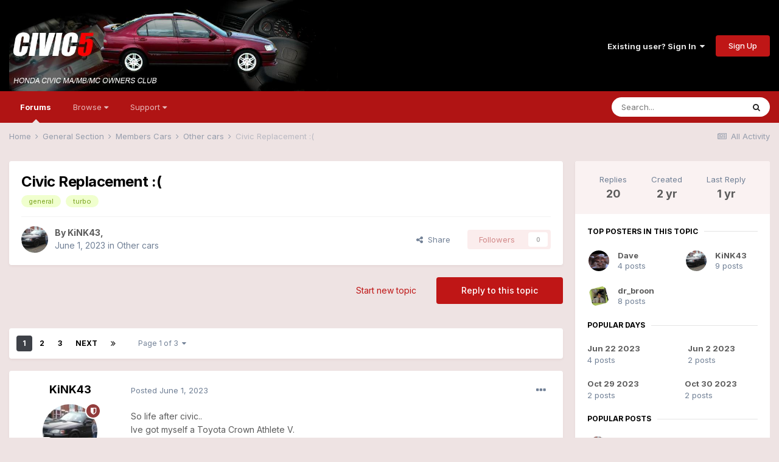

--- FILE ---
content_type: text/html;charset=UTF-8
request_url: https://civic5.com/forum/topic/14008-civic-replacement/
body_size: 28036
content:
<!DOCTYPE html>
<html lang="en-US" dir="ltr">
	<head>
		<meta charset="utf-8">
		<title>Civic Replacement :( - Other cars - Civic5 Honda Civic MA/MB/MC owners club</title>
		
			
		
		

	<meta name="viewport" content="width=device-width, initial-scale=1">


	
	
		<meta property="og:image" content="https://civic5.com/forum/uploads/monthly_2020_10/635112980_civic5fb.jpg.eeb6789cc898a9c2b33d70bbc5e7ba69.jpg">
	
		<meta property="og:image" content="https://civic5.com/forum/uploads/monthly_2020_10/1420714161_civic5favicon1.gif.302a03cafcc4e6501cee6cd077021523.gif">
	


	<meta name="twitter:card" content="summary_large_image" />



	
		
			
				<meta property="og:title" content="Civic Replacement :(">
			
		
	

	
		
			
				<meta property="og:type" content="website">
			
		
	

	
		
			
				<meta property="og:url" content="https://civic5.com/forum/topic/14008-civic-replacement/">
			
		
	

	
		
			
				<meta name="description" content="So life after civic.. Ive got myself a Toyota Crown Athlete V. Ive fancied one for a long time now. General consensus from my friends and family is that its an ugly barge, however i absolutely love it. Each to there own i guess. It pretty tidy for 22. Under 40k miles on the clock. It has a 1jz gt...">
			
		
	

	
		
			
				<meta property="og:description" content="So life after civic.. Ive got myself a Toyota Crown Athlete V. Ive fancied one for a long time now. General consensus from my friends and family is that its an ugly barge, however i absolutely love it. Each to there own i guess. It pretty tidy for 22. Under 40k miles on the clock. It has a 1jz gt...">
			
		
	

	
		
			
				<meta property="og:updated_time" content="2024-07-30T20:45:25Z">
			
		
	

	
		
			
				<meta name="keywords" content="honda,civic,hondacivicinfo,hondacivicparts,hondacivic5door,hondacivicaerodeck,aerodeck,mb1,mb2,mb3,mb4,mb6,mb8,mb9,mc1,mc2">
			
		
	

	
		
			
				<meta property="og:site_name" content="Civic5 Honda Civic MA/MB/MC owners club">
			
		
	

	
		
			
				<meta property="og:locale" content="en_US">
			
		
	


	
		<link rel="next" href="https://civic5.com/forum/topic/14008-civic-replacement/page/2/" />
	

	
		<link rel="last" href="https://civic5.com/forum/topic/14008-civic-replacement/page/3/" />
	

	
		<link rel="canonical" href="https://civic5.com/forum/topic/14008-civic-replacement/" />
	

	
		<link as="style" rel="preload" href="https://civic5.com/forum/applications/core/interface/ckeditor/ckeditor/skins/ips/editor.css?t=L7CA" />
	

<link rel="alternate" type="application/rss+xml" title="facebook feed 1 from Members Cars" href="https://civic5.com/forum/rss/1-facebook-feed-1-from-members-cars.xml/" /><link rel="alternate" type="application/rss+xml" title="facebook feed 2 from latest news" href="https://civic5.com/forum/rss/2-facebook-feed-2-from-latest-news.xml/" /><link rel="alternate" type="application/rss+xml" title="facebook feed 3 Forum chat" href="https://civic5.com/forum/rss/3-facebook-feed-3-forum-chat.xml/" />


<link rel="manifest" href="https://civic5.com/forum/manifest.webmanifest/">
<meta name="msapplication-config" content="https://civic5.com/forum/browserconfig.xml/">
<meta name="msapplication-starturl" content="/">
<meta name="application-name" content="Civic5 Honda Civic MA/MB/MC owners club">

<meta name="apple-mobile-web-app-title" content="Civic5 Honda Civic MA/MB/MC owners club">

	<meta name="theme-color" content="#000000">










<link rel="preload" href="//civic5.com/forum/applications/core/interface/font/fontawesome-webfont.woff2?v=4.7.0" as="font" crossorigin="anonymous">
		


	
		<link href="https://fonts.googleapis.com/css?family=Inter:300,300i,400,400i,500,700,700i" rel="stylesheet" referrerpolicy="origin">
	



	<link rel='stylesheet' href='https://civic5.com/forum/uploads/css_built_24/341e4a57816af3ba440d891ca87450ff_framework.css?v=0060b368bc1759437732' media='all'>

	<link rel='stylesheet' href='https://civic5.com/forum/uploads/css_built_24/05e81b71abe4f22d6eb8d1a929494829_responsive.css?v=0060b368bc1759437732' media='all'>

	<link rel='stylesheet' href='https://civic5.com/forum/uploads/css_built_24/20446cf2d164adcc029377cb04d43d17_flags.css?v=0060b368bc1759437732' media='all'>

	<link rel='stylesheet' href='https://civic5.com/forum/uploads/css_built_24/90eb5adf50a8c640f633d47fd7eb1778_core.css?v=0060b368bc1759437732' media='all'>

	<link rel='stylesheet' href='https://civic5.com/forum/uploads/css_built_24/5a0da001ccc2200dc5625c3f3934497d_core_responsive.css?v=0060b368bc1759437732' media='all'>

	<link rel='stylesheet' href='https://civic5.com/forum/uploads/css_built_24/62e269ced0fdab7e30e026f1d30ae516_forums.css?v=0060b368bc1759437732' media='all'>

	<link rel='stylesheet' href='https://civic5.com/forum/uploads/css_built_24/76e62c573090645fb99a15a363d8620e_forums_responsive.css?v=0060b368bc1759437732' media='all'>

	<link rel='stylesheet' href='https://civic5.com/forum/uploads/css_built_24/ebdea0c6a7dab6d37900b9190d3ac77b_topics.css?v=0060b368bc1759437732' media='all'>





<link rel='stylesheet' href='https://civic5.com/forum/uploads/css_built_24/258adbb6e4f3e83cd3b355f84e3fa002_custom.css?v=0060b368bc1759437732' media='all'>




		
		

	
	<link rel='shortcut icon' href='https://civic5.com/forum/uploads/monthly_2020_10/806312781_civic5favicon1.gif' type="image/gif">

	</head>
	<body class='ipsApp ipsApp_front ipsJS_none ipsClearfix' data-controller='core.front.core.app' data-message="" data-pageApp='forums' data-pageLocation='front' data-pageModule='forums' data-pageController='topic' data-pageID='14008'  >
		<a href='#ipsLayout_mainArea' class='ipsHide' title='Go to main content on this page' accesskey='m'>Jump to content</a>
		
			<div id='ipsLayout_header' class='ipsClearfix'>
				





				<header>
					<div class='ipsLayout_container'>
						


<a href='https://civic5.com/forum/' id='elLogo' accesskey='1'><img src="https://civic5.com/forum/uploads/monthly_2021_08/Civic5banner.JPG.0d607f78a7c48826c08b726a76338b1a.JPG" alt='Civic5 Honda Civic MA/MB/MC owners club'></a>

						
							

	<ul id="elUserNav" class="ipsList_inline cSignedOut ipsResponsive_showDesktop">
		
		
	


	<li class='cUserNav_icon ipsHide' id='elCart_container'></li>
	<li class='elUserNav_sep ipsHide' id='elCart_sep'></li>

<li id="elSignInLink">
			<a href="https://civic5.com/forum/login/" data-ipsmenu-closeonclick="false" data-ipsmenu id="elUserSignIn">
				Existing user? Sign In  <i class="fa fa-caret-down"></i>
			</a>
			
<div id='elUserSignIn_menu' class='ipsMenu ipsMenu_auto ipsHide'>
	<form accept-charset='utf-8' method='post' action='https://civic5.com/forum/login/'>
		<input type="hidden" name="csrfKey" value="86bdfab0b995be204583fd7c635b8732">
		<input type="hidden" name="ref" value="aHR0cHM6Ly9jaXZpYzUuY29tL2ZvcnVtL3RvcGljLzE0MDA4LWNpdmljLXJlcGxhY2VtZW50Lw==">
		<div data-role="loginForm">
			
			
			
				
<div class="ipsPad ipsForm ipsForm_vertical">
	<h4 class="ipsType_sectionHead">Sign In</h4>
	<br><br>
	<ul class='ipsList_reset'>
		<li class="ipsFieldRow ipsFieldRow_noLabel ipsFieldRow_fullWidth">
			
			
				<input type="email" placeholder="Email Address" name="auth" autocomplete="email">
			
		</li>
		<li class="ipsFieldRow ipsFieldRow_noLabel ipsFieldRow_fullWidth">
			<input type="password" placeholder="Password" name="password" autocomplete="current-password">
		</li>
		<li class="ipsFieldRow ipsFieldRow_checkbox ipsClearfix">
			<span class="ipsCustomInput">
				<input type="checkbox" name="remember_me" id="remember_me_checkbox" value="1" checked aria-checked="true">
				<span></span>
			</span>
			<div class="ipsFieldRow_content">
				<label class="ipsFieldRow_label" for="remember_me_checkbox">Remember me</label>
				<span class="ipsFieldRow_desc">Not recommended on shared computers</span>
			</div>
		</li>
		<li class="ipsFieldRow ipsFieldRow_fullWidth">
			<button type="submit" name="_processLogin" value="usernamepassword" class="ipsButton ipsButton_primary ipsButton_small" id="elSignIn_submit">Sign In</button>
			
				<p class="ipsType_right ipsType_small">
					
						<a href='https://civic5.com/forum/lostpassword/' data-ipsDialog data-ipsDialog-title='Forgot your password?'>
					
					Forgot your password?</a>
				</p>
			
		</li>
	</ul>
</div>
			
		</div>
	</form>
</div>
		</li>
		
			<li>
				
					<a href="https://civic5.com/forum/register/"  id="elRegisterButton" class="ipsButton ipsButton_normal ipsButton_primary">Sign Up</a>
				
			</li>
		
	</ul>

							
<ul class='ipsMobileHamburger ipsList_reset ipsResponsive_hideDesktop'>
	<li data-ipsDrawer data-ipsDrawer-drawerElem='#elMobileDrawer'>
		<a href='#'>
			
			
				
			
			
			
			<i class='fa fa-navicon'></i>
		</a>
	</li>
</ul>
						
					</div>
				</header>
				

	<nav data-controller='core.front.core.navBar' class='ipsNavBar_noSubBars ipsResponsive_showDesktop'>
		<div class='ipsNavBar_primary ipsLayout_container ipsNavBar_noSubBars'>
			<ul data-role="primaryNavBar" class='ipsClearfix'>
				


	
		
		
			
		
		<li class='ipsNavBar_active' data-active id='elNavSecondary_47' data-role="navBarItem" data-navApp="forums" data-navExt="Forums">
			
			
				<a href="https://civic5.com/forum/"  data-navItem-id="47" data-navDefault>
					Forums<span class='ipsNavBar_active__identifier'></span>
				</a>
			
			
		</li>
	
	

	
		
		
		<li  id='elNavSecondary_1' data-role="navBarItem" data-navApp="core" data-navExt="Menu">
			
			
				<a href="#" id="elNavigation_1" data-ipsMenu data-ipsMenu-appendTo='#elNavSecondary_1' data-ipsMenu-activeClass='ipsNavActive_menu' data-navItem-id="1" >
					Browse <i class="fa fa-caret-down"></i><span class='ipsNavBar_active__identifier'></span>
				</a>
				<ul id="elNavigation_1_menu" class="ipsMenu ipsMenu_auto ipsHide">
					

	

	
		
			<li class='ipsMenu_item' >
				<a href='https://civic5.com/forum/gallery/' >
					Gallery
				</a>
			</li>
		
	

	

	

				</ul>
			
			
		</li>
	
	

	
	

	
		
		
		<li  id='elNavSecondary_20' data-role="navBarItem" data-navApp="core" data-navExt="Menu">
			
			
				<a href="#" id="elNavigation_20" data-ipsMenu data-ipsMenu-appendTo='#elNavSecondary_20' data-ipsMenu-activeClass='ipsNavActive_menu' data-navItem-id="20" >
					Support <i class="fa fa-caret-down"></i><span class='ipsNavBar_active__identifier'></span>
				</a>
				<ul id="elNavigation_20_menu" class="ipsMenu ipsMenu_auto ipsHide">
					

	
		
			<li class='ipsMenu_item' >
				<a href='https://civic5.com/forum/support/' >
					Support
				</a>
			</li>
		
	

	
		
			<li class='ipsMenu_item' >
				<a href='https://civic5.com/forum/staff/' >
					Staff
				</a>
			</li>
		
	

				</ul>
			
			
		</li>
	
	

	
	

	
	

				<li class='ipsHide' id='elNavigationMore' data-role='navMore'>
					<a href='#' data-ipsMenu data-ipsMenu-appendTo='#elNavigationMore' id='elNavigationMore_dropdown'>More</a>
					<ul class='ipsNavBar_secondary ipsHide' data-role='secondaryNavBar'>
						<li class='ipsHide' id='elNavigationMore_more' data-role='navMore'>
							<a href='#' data-ipsMenu data-ipsMenu-appendTo='#elNavigationMore_more' id='elNavigationMore_more_dropdown'>More <i class='fa fa-caret-down'></i></a>
							<ul class='ipsHide ipsMenu ipsMenu_auto' id='elNavigationMore_more_dropdown_menu' data-role='moreDropdown'></ul>
						</li>
					</ul>
				</li>
			</ul>
			

	<div id="elSearchWrapper">
		<div id='elSearch' class='' data-controller='core.front.core.quickSearch'>
			<form accept-charset='utf-8' action='//civic5.com/forum/search/?do=quicksearch' method='post'>
				<input type='search' id='elSearchField' placeholder='Search...' name='q' autocomplete='off' aria-label='Search'>
				<button class='cSearchSubmit' type="submit" aria-label='Search'><i class="fa fa-search"></i></button>
				<div id="elSearchExpanded">
					<div class="ipsMenu_title">
						Search In
					</div>
					<ul class="ipsSideMenu_list ipsSideMenu_withRadios ipsSideMenu_small" data-ipsSideMenu data-ipsSideMenu-type="radio" data-ipsSideMenu-responsive="false" data-role="searchContexts">
						<li>
							<span class='ipsSideMenu_item ipsSideMenu_itemActive' data-ipsMenuValue='all'>
								<input type="radio" name="type" value="all" checked id="elQuickSearchRadio_type_all">
								<label for='elQuickSearchRadio_type_all' id='elQuickSearchRadio_type_all_label'>Everywhere</label>
							</span>
						</li>
						
						
							<li>
								<span class='ipsSideMenu_item' data-ipsMenuValue='forums_topic'>
									<input type="radio" name="type" value="forums_topic" id="elQuickSearchRadio_type_forums_topic">
									<label for='elQuickSearchRadio_type_forums_topic' id='elQuickSearchRadio_type_forums_topic_label'>Topics</label>
								</span>
							</li>
						
						
							
								<li>
									<span class='ipsSideMenu_item' data-ipsMenuValue='contextual_{&quot;type&quot;:&quot;forums_topic&quot;,&quot;nodes&quot;:37}'>
										<input type="radio" name="type" value='contextual_{&quot;type&quot;:&quot;forums_topic&quot;,&quot;nodes&quot;:37}' id='elQuickSearchRadio_type_contextual_b2e73ae6f32346d3cf20ea236dc993ec'>
										<label for='elQuickSearchRadio_type_contextual_b2e73ae6f32346d3cf20ea236dc993ec' id='elQuickSearchRadio_type_contextual_b2e73ae6f32346d3cf20ea236dc993ec_label'>This Forum</label>
									</span>
								</li>
							
								<li>
									<span class='ipsSideMenu_item' data-ipsMenuValue='contextual_{&quot;type&quot;:&quot;forums_topic&quot;,&quot;item&quot;:14008}'>
										<input type="radio" name="type" value='contextual_{&quot;type&quot;:&quot;forums_topic&quot;,&quot;item&quot;:14008}' id='elQuickSearchRadio_type_contextual_7f92f8a7a701a22fd45b0bf98b861ca9'>
										<label for='elQuickSearchRadio_type_contextual_7f92f8a7a701a22fd45b0bf98b861ca9' id='elQuickSearchRadio_type_contextual_7f92f8a7a701a22fd45b0bf98b861ca9_label'>This Topic</label>
									</span>
								</li>
							
						
						<li data-role="showMoreSearchContexts">
							<span class='ipsSideMenu_item' data-action="showMoreSearchContexts" data-exclude="forums_topic">
								More options...
							</span>
						</li>
					</ul>
					<div class="ipsMenu_title">
						Find results that contain...
					</div>
					<ul class='ipsSideMenu_list ipsSideMenu_withRadios ipsSideMenu_small ipsType_normal' role="radiogroup" data-ipsSideMenu data-ipsSideMenu-type="radio" data-ipsSideMenu-responsive="false" data-filterType='andOr'>
						
							<li>
								<span class='ipsSideMenu_item ipsSideMenu_itemActive' data-ipsMenuValue='or'>
									<input type="radio" name="search_and_or" value="or" checked id="elRadio_andOr_or">
									<label for='elRadio_andOr_or' id='elField_andOr_label_or'><em>Any</em> of my search term words</label>
								</span>
							</li>
						
							<li>
								<span class='ipsSideMenu_item ' data-ipsMenuValue='and'>
									<input type="radio" name="search_and_or" value="and"  id="elRadio_andOr_and">
									<label for='elRadio_andOr_and' id='elField_andOr_label_and'><em>All</em> of my search term words</label>
								</span>
							</li>
						
					</ul>
					<div class="ipsMenu_title">
						Find results in...
					</div>
					<ul class='ipsSideMenu_list ipsSideMenu_withRadios ipsSideMenu_small ipsType_normal' role="radiogroup" data-ipsSideMenu data-ipsSideMenu-type="radio" data-ipsSideMenu-responsive="false" data-filterType='searchIn'>
						<li>
							<span class='ipsSideMenu_item ipsSideMenu_itemActive' data-ipsMenuValue='all'>
								<input type="radio" name="search_in" value="all" checked id="elRadio_searchIn_and">
								<label for='elRadio_searchIn_and' id='elField_searchIn_label_all'>Content titles and body</label>
							</span>
						</li>
						<li>
							<span class='ipsSideMenu_item' data-ipsMenuValue='titles'>
								<input type="radio" name="search_in" value="titles" id="elRadio_searchIn_titles">
								<label for='elRadio_searchIn_titles' id='elField_searchIn_label_titles'>Content titles only</label>
							</span>
						</li>
					</ul>
				</div>
			</form>
		</div>
	</div>

		</div>
	</nav>

				
<ul id='elMobileNav' class='ipsResponsive_hideDesktop' data-controller='core.front.core.mobileNav'>
	
		
			
			
				
				
			
				
				
			
				
					<li id='elMobileBreadcrumb'>
						<a href='https://civic5.com/forum/forum/37-other-cars/'>
							<span>Other cars</span>
						</a>
					</li>
				
				
			
				
				
			
		
	
	
	
	<li >
		<a data-action="defaultStream" href='https://civic5.com/forum/discover/'><i class="fa fa-newspaper-o" aria-hidden="true"></i></a>
	</li>

	

	
		<li class='ipsJS_show'>
			<a href='https://civic5.com/forum/search/'><i class='fa fa-search'></i></a>
		</li>
	
</ul>
			</div>
		
		<main id='ipsLayout_body' class='ipsLayout_container'>
			<div id='ipsLayout_contentArea'>
				<div id='ipsLayout_contentWrapper'>
					
<nav class='ipsBreadcrumb ipsBreadcrumb_top ipsFaded_withHover'>
	

	<ul class='ipsList_inline ipsPos_right'>
		
		<li >
			<a data-action="defaultStream" class='ipsType_light '  href='https://civic5.com/forum/discover/'><i class="fa fa-newspaper-o" aria-hidden="true"></i> <span>All Activity</span></a>
		</li>
		
	</ul>

	<ul data-role="breadcrumbList">
		<li>
			<a title="Home" href='https://civic5.com/forum/'>
				<span>Home <i class='fa fa-angle-right'></i></span>
			</a>
		</li>
		
		
			<li>
				
					<a href='https://civic5.com/forum/forum/6-general-section/'>
						<span>General Section <i class='fa fa-angle-right' aria-hidden="true"></i></span>
					</a>
				
			</li>
		
			<li>
				
					<a href='https://civic5.com/forum/forum/9-members-cars/'>
						<span>Members Cars <i class='fa fa-angle-right' aria-hidden="true"></i></span>
					</a>
				
			</li>
		
			<li>
				
					<a href='https://civic5.com/forum/forum/37-other-cars/'>
						<span>Other cars <i class='fa fa-angle-right' aria-hidden="true"></i></span>
					</a>
				
			</li>
		
			<li>
				
					Civic Replacement :(
				
			</li>
		
	</ul>
</nav>
					
					<div id='ipsLayout_mainArea'>
						
						
						
						

	




						



<div class="ipsPageHeader ipsResponsive_pull ipsBox ipsPadding sm:ipsPadding:half ipsMargin_bottom">
	
	<div class="ipsFlex ipsFlex-ai:center ipsFlex-fw:wrap ipsGap:4">
		<div class="ipsFlex-flex:11">
			<h1 class="ipsType_pageTitle ipsContained_container">
				

				
				
					<span class="ipsType_break ipsContained">
						<span>Civic Replacement :(</span>
					</span>
				
			</h1>
			
			
				


	
		<ul class='ipsTags ipsList_inline ' >
			
				
					

<li >
	
	<a href="https://civic5.com/forum/tags/general/" class='ipsTag' title="Find other content tagged with 'general'" rel="tag"><span>general</span></a>
	
</li>
				
					

<li >
	
	<a href="https://civic5.com/forum/tags/turbo/" class='ipsTag' title="Find other content tagged with 'turbo'" rel="tag"><span>turbo</span></a>
	
</li>
				
			
			
		</ul>
		
	

			
		</div>
		
	</div>
	<hr class="ipsHr">
<div class="ipsPageHeader__meta ipsFlex ipsFlex-jc:between ipsFlex-ai:center ipsFlex-fw:wrap ipsGap:3">
		<div class="ipsFlex-flex:11">
			<div class="ipsPhotoPanel ipsPhotoPanel_mini ipsPhotoPanel_notPhone ipsClearfix">
				


	<a href="https://civic5.com/forum/profile/3038-kink43/" data-ipsHover data-ipsHover-width="370" data-ipsHover-target="https://civic5.com/forum/profile/3038-kink43/?do=hovercard" class="ipsUserPhoto ipsUserPhoto_mini" title="Go to KiNK43's profile">
		<img src='https://civic5.com/forum/uploads/profile/photo-thumb-3038.jpg' alt='KiNK43' loading="lazy">
	</a>

				<div>
					<p class="ipsType_reset ipsType_blendLinks">
						<span class="ipsType_normal">
						
							<strong>By 


<a href='https://civic5.com/forum/profile/3038-kink43/' data-ipsHover data-ipsHover-width='370' data-ipsHover-target='https://civic5.com/forum/profile/3038-kink43/?do=hovercard&amp;referrer=https%253A%252F%252Fcivic5.com%252Fforum%252Ftopic%252F14008-civic-replacement%252F' title="Go to KiNK43's profile" class="ipsType_break">KiNK43</a>, </strong><br><span class="ipsType_light"><time datetime='2023-06-01T18:25:52Z' title='06/01/2023 06:25  PM' data-short='2 yr'>June 1, 2023</time> in <a href="https://civic5.com/forum/forum/37-other-cars/">Other cars</a></span>
						
						</span>
					</p>
				</div>
			</div>
		</div>
		
			<div class="ipsFlex-flex:01 ipsResponsive_hidePhone">
				<div class="ipsFlex ipsFlex-ai:center ipsFlex-jc:center ipsGap:3 ipsGap_row:0">
					
						


    <a href='#elShareItem_908889577_menu' id='elShareItem_908889577' data-ipsMenu class='ipsShareButton ipsButton ipsButton_verySmall ipsButton_link ipsButton_link--light'>
        <span><i class='fa fa-share-alt'></i></span> &nbsp;Share
    </a>

    <div class='ipsPadding ipsMenu ipsMenu_auto ipsHide' id='elShareItem_908889577_menu' data-controller="core.front.core.sharelink">
        <ul class='ipsList_inline'>
            
                <li>
<a href="https://www.facebook.com/sharer/sharer.php?u=https%3A%2F%2Fcivic5.com%2Fforum%2Ftopic%2F14008-civic-replacement%2F" class="cShareLink cShareLink_facebook" target="_blank" data-role="shareLink" title='Share on Facebook' data-ipsTooltip rel='noopener'>
	<i class="fa fa-facebook"></i>
</a></li>
            
                <li>
<a href="http://twitter.com/share?url=https%3A%2F%2Fcivic5.com%2Fforum%2Ftopic%2F14008-civic-replacement%2F" class="cShareLink cShareLink_twitter" target="_blank" data-role="shareLink" title='Share on Twitter' data-ipsTooltip rel='noopener'>
	<i class="fa fa-twitter"></i>
</a></li>
            
                <li>
<a href="http://www.reddit.com/submit?url=https%3A%2F%2Fcivic5.com%2Fforum%2Ftopic%2F14008-civic-replacement%2F&amp;title=Civic+Replacement+%3A%28" class="cShareLink cShareLink_reddit" target="_blank" title='Share on Reddit' data-ipsTooltip rel='noopener'>
	<i class="fa fa-reddit"></i>
</a></li>
            
                <li>
<a href="mailto:?subject=Civic%20Replacement%20%3A%28&body=https%3A%2F%2Fcivic5.com%2Fforum%2Ftopic%2F14008-civic-replacement%2F" rel='nofollow' class='cShareLink cShareLink_email' title='Share via email' data-ipsTooltip>
	<i class="fa fa-envelope"></i>
</a></li>
            
                <li>
<a href="http://pinterest.com/pin/create/button/?url=https://civic5.com/forum/topic/14008-civic-replacement/&amp;media=https://civic5.com/forum/uploads/monthly_2020_10/635112980_civic5fb.jpg.eeb6789cc898a9c2b33d70bbc5e7ba69.jpg" class="cShareLink cShareLink_pinterest" target="_blank" data-role="shareLink" title='Share on Pinterest' data-ipsTooltip rel='noopener'>
	<i class="fa fa-pinterest"></i>
</a></li>
            
        </ul>
        
            <hr class='ipsHr'>
            <button class='ipsHide ipsButton ipsButton_verySmall ipsButton_light ipsButton_fullWidth ipsMargin_top:half' data-controller='core.front.core.webshare' data-role='webShare' data-webShareTitle='Civic Replacement :(' data-webShareText='Civic Replacement :(' data-webShareUrl='https://civic5.com/forum/topic/14008-civic-replacement/'>More sharing options...</button>
        
    </div>

					
					



					

<div data-followApp='forums' data-followArea='topic' data-followID='14008' data-controller='core.front.core.followButton'>
	

	<a href='https://civic5.com/forum/login/' class="ipsFollow ipsPos_middle ipsButton ipsButton_light ipsButton_verySmall ipsButton_disabled" data-role="followButton" data-ipsTooltip title='Sign in to follow this'>
		<span>Followers</span>
		<span class='ipsCommentCount'>0</span>
	</a>

</div>
				</div>
			</div>
					
	</div>
	
	
</div>






<div class="ipsClearfix">
	<ul class="ipsToolList ipsToolList_horizontal ipsClearfix ipsSpacer_both ">
		
			<li class="ipsToolList_primaryAction">
				<span data-controller="forums.front.topic.reply">
					
						<a href="#replyForm" class="ipsButton ipsButton_important ipsButton_medium ipsButton_fullWidth" data-action="replyToTopic">Reply to this topic</a>
					
				</span>
			</li>
		
		
			<li class="ipsResponsive_hidePhone">
				
					<a href="https://civic5.com/forum/forum/37-other-cars/?do=add" class="ipsButton ipsButton_link ipsButton_medium ipsButton_fullWidth" title="Start a new topic in this forum">Start new topic</a>
				
			</li>
		
		
	</ul>
</div>

<div id="comments" data-controller="core.front.core.commentFeed,forums.front.topic.view, core.front.core.ignoredComments" data-autopoll data-baseurl="https://civic5.com/forum/topic/14008-civic-replacement/"  data-feedid="topic-14008" class="cTopic ipsClear ipsSpacer_top">
	
			

				<div class="ipsBox ipsResponsive_pull ipsPadding:half ipsClearfix ipsClear ipsMargin_bottom">
					
					
						


	
	<ul class='ipsPagination' id='elPagination_c730854878476c02ab8c235aa7791e0f_1035057684' data-ipsPagination-seoPagination='true' data-pages='3' >
		
			
				<li class='ipsPagination_first ipsPagination_inactive'><a href='https://civic5.com/forum/topic/14008-civic-replacement/#comments' rel="first" data-page='1' data-ipsTooltip title='First page'><i class='fa fa-angle-double-left'></i></a></li>
				<li class='ipsPagination_prev ipsPagination_inactive'><a href='https://civic5.com/forum/topic/14008-civic-replacement/#comments' rel="prev" data-page='0' data-ipsTooltip title='Previous page'>Prev</a></li>
			
			<li class='ipsPagination_page ipsPagination_active'><a href='https://civic5.com/forum/topic/14008-civic-replacement/#comments' data-page='1'>1</a></li>
			
				
					<li class='ipsPagination_page'><a href='https://civic5.com/forum/topic/14008-civic-replacement/page/2/#comments' data-page='2'>2</a></li>
				
					<li class='ipsPagination_page'><a href='https://civic5.com/forum/topic/14008-civic-replacement/page/3/#comments' data-page='3'>3</a></li>
				
				<li class='ipsPagination_next'><a href='https://civic5.com/forum/topic/14008-civic-replacement/page/2/#comments' rel="next" data-page='2' data-ipsTooltip title='Next page'>Next</a></li>
				<li class='ipsPagination_last'><a href='https://civic5.com/forum/topic/14008-civic-replacement/page/3/#comments' rel="last" data-page='3' data-ipsTooltip title='Last page'><i class='fa fa-angle-double-right'></i></a></li>
			
			
				<li class='ipsPagination_pageJump'>
					<a href='#' data-ipsMenu data-ipsMenu-closeOnClick='false' data-ipsMenu-appendTo='#elPagination_c730854878476c02ab8c235aa7791e0f_1035057684' id='elPagination_c730854878476c02ab8c235aa7791e0f_1035057684_jump'>Page 1 of 3 &nbsp;<i class='fa fa-caret-down'></i></a>
					<div class='ipsMenu ipsMenu_narrow ipsPadding ipsHide' id='elPagination_c730854878476c02ab8c235aa7791e0f_1035057684_jump_menu'>
						<form accept-charset='utf-8' method='post' action='https://civic5.com/forum/topic/14008-civic-replacement/#comments' data-role="pageJump">
							<ul class='ipsForm ipsForm_horizontal'>
								<li class='ipsFieldRow'>
									<input type='number' min='1' max='3' placeholder='Page number' class='ipsField_fullWidth' name='page'>
								</li>
								<li class='ipsFieldRow ipsFieldRow_fullWidth'>
									<input type='submit' class='ipsButton_fullWidth ipsButton ipsButton_verySmall ipsButton_primary' value='Go'>
								</li>
							</ul>
						</form>
					</div>
				</li>
			
		
	</ul>

					
				</div>
			
	

	

<div data-controller='core.front.core.recommendedComments' data-url='https://civic5.com/forum/topic/14008-civic-replacement/?recommended=comments' class='ipsRecommendedComments ipsHide'>
	<div data-role="recommendedComments">
		<h2 class='ipsType_sectionHead ipsType_large ipsType_bold ipsMargin_bottom'>Recommended Posts</h2>
		
	</div>
</div>
	
	<div id="elPostFeed" data-role="commentFeed" data-controller="core.front.core.moderation" >
		<form action="https://civic5.com/forum/topic/14008-civic-replacement/?csrfKey=86bdfab0b995be204583fd7c635b8732&amp;do=multimodComment" method="post" data-ipspageaction data-role="moderationTools">
			
			
				

					

					
					



<a id='comment-317022'></a>
<article  id='elComment_317022' class='cPost ipsBox ipsResponsive_pull  ipsComment  ipsComment_parent ipsClearfix ipsClear ipsColumns ipsColumns_noSpacing ipsColumns_collapsePhone    '>
	

	

	<div class='cAuthorPane_mobile ipsResponsive_showPhone'>
		<div class='cAuthorPane_photo'>
			<div class='cAuthorPane_photoWrap'>
				


	<a href="https://civic5.com/forum/profile/3038-kink43/" data-ipsHover data-ipsHover-width="370" data-ipsHover-target="https://civic5.com/forum/profile/3038-kink43/?do=hovercard" class="ipsUserPhoto ipsUserPhoto_large" title="Go to KiNK43's profile">
		<img src='https://civic5.com/forum/uploads/profile/photo-thumb-3038.jpg' alt='KiNK43' loading="lazy">
	</a>

				
				<span class="cAuthorPane_badge cAuthorPane_badge--moderator" data-ipsTooltip title="KiNK43 is a moderator"></span>
				
				
					<a href="https://civic5.com/forum/profile/3038-kink43/badges/">
						
<img src='https://civic5.com/forum/uploads/set_resources_24/84c1e40ea0e759e3f1505eb1788ddf3c_default_rank.png' loading="lazy" alt="Member" class="cAuthorPane_badge cAuthorPane_badge--rank ipsOutline ipsOutline:2px" data-ipsTooltip title="Rank: Member (2/2)">
					</a>
				
			</div>
		</div>
		<div class='cAuthorPane_content'>
			<h3 class='ipsType_sectionHead cAuthorPane_author ipsType_break ipsType_blendLinks ipsFlex ipsFlex-ai:center'>
				


<a href='https://civic5.com/forum/profile/3038-kink43/' data-ipsHover data-ipsHover-width='370' data-ipsHover-target='https://civic5.com/forum/profile/3038-kink43/?do=hovercard&amp;referrer=https%253A%252F%252Fcivic5.com%252Fforum%252Ftopic%252F14008-civic-replacement%252F' title="Go to KiNK43's profile" class="ipsType_break"><span style='color:green'>KiNK43</span></a>
			</h3>
			<div class='ipsType_light ipsType_reset'>
				<a href='https://civic5.com/forum/topic/14008-civic-replacement/?do=findComment&amp;comment=317022' class='ipsType_blendLinks'>Posted <time datetime='2023-06-01T18:25:53Z' title='06/01/2023 06:25  PM' data-short='2 yr'>June 1, 2023</time></a>
				
			</div>
		</div>
	</div>
	<aside class='ipsComment_author cAuthorPane ipsColumn ipsColumn_medium ipsResponsive_hidePhone'>
		<h3 class='ipsType_sectionHead cAuthorPane_author ipsType_blendLinks ipsType_break'><strong>


<a href='https://civic5.com/forum/profile/3038-kink43/' data-ipsHover data-ipsHover-width='370' data-ipsHover-target='https://civic5.com/forum/profile/3038-kink43/?do=hovercard&amp;referrer=https%253A%252F%252Fcivic5.com%252Fforum%252Ftopic%252F14008-civic-replacement%252F' title="Go to KiNK43's profile" class="ipsType_break">KiNK43</a></strong>
			
		</h3>
		<ul class='cAuthorPane_info ipsList_reset'>
			<li data-role='photo' class='cAuthorPane_photo'>
				<div class='cAuthorPane_photoWrap'>
					


	<a href="https://civic5.com/forum/profile/3038-kink43/" data-ipsHover data-ipsHover-width="370" data-ipsHover-target="https://civic5.com/forum/profile/3038-kink43/?do=hovercard" class="ipsUserPhoto ipsUserPhoto_large" title="Go to KiNK43's profile">
		<img src='https://civic5.com/forum/uploads/profile/photo-thumb-3038.jpg' alt='KiNK43' loading="lazy">
	</a>

					
						<span class="cAuthorPane_badge cAuthorPane_badge--moderator" data-ipsTooltip title="KiNK43 is a moderator"></span>
					
					
						
<img src='https://civic5.com/forum/uploads/set_resources_24/84c1e40ea0e759e3f1505eb1788ddf3c_default_rank.png' loading="lazy" alt="Member" class="cAuthorPane_badge cAuthorPane_badge--rank ipsOutline ipsOutline:2px" data-ipsTooltip title="Rank: Member (2/2)">
					
				</div>
			</li>
			
				<li data-role='group'><span style='color:green'>Moderators</span></li>
				
					<li data-role='group-icon'><img src='https://civic5.com/forum/uploads/team_staff.png' alt='' class='cAuthorGroupIcon'></li>
				
			
			
				<li data-role='stats' class='ipsMargin_top'>
					<ul class="ipsList_reset ipsType_light ipsFlex ipsFlex-ai:center ipsFlex-jc:center ipsGap_row:2 cAuthorPane_stats">
						<li>
							<a href="https://civic5.com/forum/profile/3038-kink43/content/" title="7,327 posts" data-ipsTooltip class="ipsType_blendLinks">
								<i class="fa fa-comment"></i> 7.3k
							</a>
						</li>
						
					</ul>
				</li>
			
			
				

	
	<li data-role='custom-field' class='ipsResponsive_hidePhone ipsType_break'>
		
<span class="ft">Name:</span><span class="fc">Jake</span>
	</li>
	
	<li data-role='custom-field' class='ipsResponsive_hidePhone ipsType_break'>
		
<span class="ft">Location:</span><span class="fc">Leicester</span>
	</li>
	

	
	<li data-role='custom-field' class='ipsResponsive_hidePhone ipsType_break'>
		
<span class="ft">Civic Model:</span><span class="fc">CIVIC VTi AERODECK</span>
	</li>
	
	<li data-role='custom-field' class='ipsResponsive_hidePhone ipsType_break'>
		
<span class="ft">Model code:</span><span class="fc">MC2</span>
	</li>
	

			
		</ul>
	</aside>
	<div class='ipsColumn ipsColumn_fluid ipsMargin:none'>
		

<div id='comment-317022_wrap' data-controller='core.front.core.comment' data-commentApp='forums' data-commentType='forums' data-commentID="317022" data-quoteData='{&quot;userid&quot;:3038,&quot;username&quot;:&quot;KiNK43&quot;,&quot;timestamp&quot;:1685643953,&quot;contentapp&quot;:&quot;forums&quot;,&quot;contenttype&quot;:&quot;forums&quot;,&quot;contentid&quot;:14008,&quot;contentclass&quot;:&quot;forums_Topic&quot;,&quot;contentcommentid&quot;:317022}' class='ipsComment_content ipsType_medium'>

	<div class='ipsComment_meta ipsType_light ipsFlex ipsFlex-ai:center ipsFlex-jc:between ipsFlex-fd:row-reverse'>
		<div class='ipsType_light ipsType_reset ipsType_blendLinks ipsComment_toolWrap'>
			<div class='ipsResponsive_hidePhone ipsComment_badges'>
				<ul class='ipsList_reset ipsFlex ipsFlex-jc:end ipsFlex-fw:wrap ipsGap:2 ipsGap_row:1'>
					
					
					
					
					
				</ul>
			</div>
			<ul class='ipsList_reset ipsComment_tools'>
				<li>
					<a href='#elControls_317022_menu' class='ipsComment_ellipsis' id='elControls_317022' title='More options...' data-ipsMenu data-ipsMenu-appendTo='#comment-317022_wrap'><i class='fa fa-ellipsis-h'></i></a>
					<ul id='elControls_317022_menu' class='ipsMenu ipsMenu_narrow ipsHide'>
						
						
							<li class='ipsMenu_item'><a href='https://civic5.com/forum/topic/14008-civic-replacement/' title='Share this post' data-ipsDialog data-ipsDialog-size='narrow' data-ipsDialog-content='#elShareComment_317022_menu' data-ipsDialog-title="Share this post" id='elSharePost_317022' data-role='shareComment'>Share</a></li>
						
                        
						
						
						
							
								
							
							
							
							
							
							
						
					</ul>
				</li>
				
			</ul>
		</div>

		<div class='ipsType_reset ipsResponsive_hidePhone'>
			<a href='https://civic5.com/forum/topic/14008-civic-replacement/?do=findComment&amp;comment=317022' class='ipsType_blendLinks'>Posted <time datetime='2023-06-01T18:25:53Z' title='06/01/2023 06:25  PM' data-short='2 yr'>June 1, 2023</time></a> 
			
			<span class='ipsResponsive_hidePhone'>
				
				
			</span>
		</div>
	</div>

	

    

	<div class='cPost_contentWrap'>
		
		<div data-role='commentContent' class='ipsType_normal ipsType_richText ipsPadding_bottom ipsContained' data-controller='core.front.core.lightboxedImages'>
			<p>
	So life after civic..
</p>

<p>
	Ive got myself a Toyota Crown Athlete V.
</p>

<p>
	Ive fancied one for a long time now. 
</p>

<p>
	General consensus from my friends and family is that its an ugly barge, however i absolutely love it.
</p>

<p>
	Each to there own i guess.
</p>

<p>
	It pretty tidy for 22. Under 40k miles on the clock.
</p>

<p>
	It has a 1jz gte turbo lump which pushes it along really nicely tbh with plenty of room for more power later if wanted. Came on stock wheels which really made it look old. So first things first. Some work sporbo wheels on there looking nice lowered on BC coilovers.  
</p>

<p>
	Few small maintenance items ordered. And some little cosmetic bits from a breaker too.
</p>

<p>
	 
</p>

<p>
	 
</p>

<p>
	 
</p>

<p>
	 
</p>

<p>
	<a class="ipsAttachLink ipsAttachLink_image" href="https://civic5.com/forum/uploads/monthly_2023_06/PXL_20230530_195613470_MP.jpg.58b2f650edaf40ceb4d555f663566da1.jpg" data-fileid="15403" data-fileext="jpg" rel=""><img alt="PXL_20230530_195613470.MP.jpg" class="ipsImage ipsImage_thumbnailed" data-fileid="15403" data-ratio="75.25" width="800" src="https://civic5.com/forum/uploads/monthly_2023_06/PXL_20230530_195613470_MP.jpg.58b2f650edaf40ceb4d555f663566da1.jpg" /></a>
</p>

<p>
	<a class="ipsAttachLink ipsAttachLink_image" href="https://civic5.com/forum/uploads/monthly_2023_06/PXL_20230515_180037522_MP.jpg.9c63598045e2ecdd2691f9dc88426252.jpg" data-fileid="15404" data-fileext="jpg" rel=""><img alt="PXL_20230515_180037522.MP.jpg" class="ipsImage ipsImage_thumbnailed" data-fileid="15404" data-ratio="75.25" width="800" src="https://civic5.com/forum/uploads/monthly_2023_06/PXL_20230515_180037522_MP.jpg.9c63598045e2ecdd2691f9dc88426252.jpg" /></a>
</p>


			
		</div>

		
			<div class='ipsItemControls'>
				
					
						

	<div data-controller='core.front.core.reaction' class='ipsItemControls_right ipsClearfix '>	
		<div class='ipsReact ipsPos_right'>
			
				
				<div class='ipsReact_blurb ' data-role='reactionBlurb'>
					
						

	
	<ul class='ipsReact_reactions'>
		
		
			
				
				<li class='ipsReact_reactCount'>
					
						<span data-ipsTooltip title="Like">
					
							<span>
								<img src='https://civic5.com/forum/uploads/reactions/react_like.png' alt="Like" loading="lazy">
							</span>
							<span>
								1
							</span>
					
						</span>
					
				</li>
			
		
	</ul>

					
				</div>
			
			
			
		</div>
	</div>

					
				
				<ul class='ipsComment_controls ipsClearfix ipsItemControls_left' data-role="commentControls">
					
						
							<li data-ipsQuote-editor='topic_comment' data-ipsQuote-target='#comment-317022' class='ipsJS_show'>
								<button class='ipsButton ipsButton_light ipsButton_verySmall ipsButton_narrow cMultiQuote ipsHide' data-action='multiQuoteComment' data-ipsTooltip data-ipsQuote-multiQuote data-mqId='mq317022' title='MultiQuote'><i class='fa fa-plus'></i></button>
							</li>
							<li data-ipsQuote-editor='topic_comment' data-ipsQuote-target='#comment-317022' class='ipsJS_show'>
								<a href='#' data-action='quoteComment' data-ipsQuote-singleQuote>Quote</a>
							</li>
						
						
						
					
					<li class='ipsHide' data-role='commentLoading'>
						<span class='ipsLoading ipsLoading_tiny ipsLoading_noAnim'></span>
					</li>
				</ul>
			</div>
		

		
			

		
	</div>

	

	



<div class='ipsPadding ipsHide cPostShareMenu' id='elShareComment_317022_menu'>
	<h5 class='ipsType_normal ipsType_reset'>Link to comment</h5>
	
		
	
	
	<input type='text' value='https://civic5.com/forum/topic/14008-civic-replacement/' class='ipsField_fullWidth'>

	
	<h5 class='ipsType_normal ipsType_reset ipsSpacer_top'>Share on other sites</h5>
	

	<ul class='ipsList_inline ipsList_noSpacing ipsClearfix' data-controller="core.front.core.sharelink">
		
			<li>
<a href="https://www.facebook.com/sharer/sharer.php?u=https%3A%2F%2Fcivic5.com%2Fforum%2Ftopic%2F14008-civic-replacement%2F%3Fdo%3DfindComment%26comment%3D317022" class="cShareLink cShareLink_facebook" target="_blank" data-role="shareLink" title='Share on Facebook' data-ipsTooltip rel='noopener'>
	<i class="fa fa-facebook"></i>
</a></li>
		
			<li>
<a href="http://twitter.com/share?url=https%3A%2F%2Fcivic5.com%2Fforum%2Ftopic%2F14008-civic-replacement%2F%3Fdo%3DfindComment%26comment%3D317022" class="cShareLink cShareLink_twitter" target="_blank" data-role="shareLink" title='Share on Twitter' data-ipsTooltip rel='noopener'>
	<i class="fa fa-twitter"></i>
</a></li>
		
			<li>
<a href="http://www.reddit.com/submit?url=https%3A%2F%2Fcivic5.com%2Fforum%2Ftopic%2F14008-civic-replacement%2F%3Fdo%3DfindComment%26comment%3D317022&amp;title=Civic+Replacement+%3A%28" class="cShareLink cShareLink_reddit" target="_blank" title='Share on Reddit' data-ipsTooltip rel='noopener'>
	<i class="fa fa-reddit"></i>
</a></li>
		
			<li>
<a href="mailto:?subject=Civic%20Replacement%20%3A%28&body=https%3A%2F%2Fcivic5.com%2Fforum%2Ftopic%2F14008-civic-replacement%2F%3Fdo%3DfindComment%26comment%3D317022" rel='nofollow' class='cShareLink cShareLink_email' title='Share via email' data-ipsTooltip>
	<i class="fa fa-envelope"></i>
</a></li>
		
			<li>
<a href="http://pinterest.com/pin/create/button/?url=https://civic5.com/forum/topic/14008-civic-replacement/?do=findComment%26comment=317022&amp;media=https://civic5.com/forum/uploads/monthly_2020_10/635112980_civic5fb.jpg.eeb6789cc898a9c2b33d70bbc5e7ba69.jpg" class="cShareLink cShareLink_pinterest" target="_blank" data-role="shareLink" title='Share on Pinterest' data-ipsTooltip rel='noopener'>
	<i class="fa fa-pinterest"></i>
</a></li>
		
	</ul>


	<hr class='ipsHr'>
	<button class='ipsHide ipsButton ipsButton_small ipsButton_light ipsButton_fullWidth ipsMargin_top:half' data-controller='core.front.core.webshare' data-role='webShare' data-webShareTitle='Civic Replacement :(' data-webShareText='So life after civic..
 


	Ive got myself a Toyota Crown Athlete V.
 


	Ive fancied one for a long time now. 
 


	General consensus from my friends and family is that its an ugly barge, however i absolutely love it.
 


	Each to there own i guess.
 


	It pretty tidy for 22. Under 40k miles on the clock.
 


	It has a 1jz gte turbo lump which pushes it along really nicely tbh with plenty of room for more power later if wanted. Came on stock wheels which really made it look old. So first things first. Some work sporbo wheels on there looking nice lowered on BC coilovers.  
 


	Few small maintenance items ordered. And some little cosmetic bits from a breaker too.
 


	 
 


	 
 


	 
 


	 
 


	
 


	
 
' data-webShareUrl='https://civic5.com/forum/topic/14008-civic-replacement/?do=findComment&amp;comment=317022'>More sharing options...</button>

	
</div>
</div>
	</div>
</article>
					
					
					
						







<div class="ipsBox cTopicOverview cTopicOverview--inline ipsFlex ipsFlex-fd:row md:ipsFlex-fd:row sm:ipsFlex-fd:column ipsMargin_bottom sm:ipsMargin_bottom:half sm:ipsMargin_top:half ipsResponsive_pull ipsResponsive_hideDesktop ipsResponsive_block " data-controller='forums.front.topic.activity'>

	<div class='cTopicOverview__header ipsAreaBackground_light ipsFlex sm:ipsFlex-fw:wrap sm:ipsFlex-jc:center'>
		<ul class='cTopicOverview__stats ipsPadding ipsMargin:none sm:ipsPadding_horizontal:half ipsFlex ipsFlex-flex:10 ipsFlex-jc:around ipsFlex-ai:center'>
			<li class='cTopicOverview__statItem ipsType_center'>
				<span class='cTopicOverview__statTitle ipsType_light ipsTruncate ipsTruncate_line'>Replies</span>
				<span class='cTopicOverview__statValue'>20</span>
			</li>
			<li class='cTopicOverview__statItem ipsType_center'>
				<span class='cTopicOverview__statTitle ipsType_light ipsTruncate ipsTruncate_line'>Created</span>
				<span class='cTopicOverview__statValue'><time datetime='2023-06-01T18:25:52Z' title='06/01/2023 06:25  PM' data-short='2 yr'>2 yr</time></span>
			</li>
			<li class='cTopicOverview__statItem ipsType_center'>
				<span class='cTopicOverview__statTitle ipsType_light ipsTruncate ipsTruncate_line'>Last Reply </span>
				<span class='cTopicOverview__statValue'><time datetime='2024-07-30T20:45:25Z' title='07/30/2024 08:45  PM' data-short='1 yr'>1 yr</time></span>
			</li>
		</ul>
		<a href='#' data-action='toggleOverview' class='cTopicOverview__toggle cTopicOverview__toggle--inline ipsType_large ipsType_light ipsPad ipsFlex ipsFlex-ai:center ipsFlex-jc:center'><i class='fa fa-chevron-down'></i></a>
	</div>
	
		<div class='cTopicOverview__preview ipsFlex-flex:10' data-role="preview">
			<div class='cTopicOverview__previewInner ipsPadding_vertical ipsPadding_horizontal ipsResponsive_hidePhone ipsFlex ipsFlex-fd:row'>
				
					<div class='cTopicOverview__section--users ipsFlex-flex:00'>
						<h4 class='ipsType_reset cTopicOverview__sectionTitle ipsType_dark ipsType_uppercase ipsType_noBreak'>Top Posters In This Topic</h4>
						<ul class='cTopicOverview__dataList ipsMargin:none ipsPadding:none ipsList_style:none ipsFlex ipsFlex-jc:between ipsFlex-ai:center'>
							
								<li class="cTopicOverview__dataItem ipsMargin_right ipsFlex ipsFlex-jc:start ipsFlex-ai:center">
									


	<a href="https://civic5.com/forum/profile/2844-dave/" data-ipsHover data-ipsHover-width="370" data-ipsHover-target="https://civic5.com/forum/profile/2844-dave/?do=hovercard" class="ipsUserPhoto ipsUserPhoto_tiny" title="Go to Dave's profile">
		<img src='https://civic5.com/forum/uploads/monthly_2017_05/GizmoDrunk2.thumb.gif.5727c9d1a53ee23c9e3089d95c59a7e9.gif' alt='Dave' loading="lazy">
	</a>

									<p class='ipsMargin:none ipsPadding_left:half ipsPadding_right ipsType_right'>4</p>
								</li>
							
								<li class="cTopicOverview__dataItem ipsMargin_right ipsFlex ipsFlex-jc:start ipsFlex-ai:center">
									


	<a href="https://civic5.com/forum/profile/3038-kink43/" data-ipsHover data-ipsHover-width="370" data-ipsHover-target="https://civic5.com/forum/profile/3038-kink43/?do=hovercard" class="ipsUserPhoto ipsUserPhoto_tiny" title="Go to KiNK43's profile">
		<img src='https://civic5.com/forum/uploads/profile/photo-thumb-3038.jpg' alt='KiNK43' loading="lazy">
	</a>

									<p class='ipsMargin:none ipsPadding_left:half ipsPadding_right ipsType_right'>9</p>
								</li>
							
								<li class="cTopicOverview__dataItem ipsMargin_right ipsFlex ipsFlex-jc:start ipsFlex-ai:center">
									


	<a href="https://civic5.com/forum/profile/3185-dr_broon/" data-ipsHover data-ipsHover-width="370" data-ipsHover-target="https://civic5.com/forum/profile/3185-dr_broon/?do=hovercard" class="ipsUserPhoto ipsUserPhoto_tiny" title="Go to dr_broon's profile">
		<img src='https://civic5.com/forum/uploads/profile/photo-thumb-3185.jpg' alt='dr_broon' loading="lazy">
	</a>

									<p class='ipsMargin:none ipsPadding_left:half ipsPadding_right ipsType_right'>8</p>
								</li>
							
						</ul>
					</div>
				
				
					<div class='cTopicOverview__section--popularDays ipsFlex-flex:00 ipsPadding_left ipsPadding_left:double'>
						<h4 class='ipsType_reset cTopicOverview__sectionTitle ipsType_dark ipsType_uppercase ipsType_noBreak'>Popular Days</h4>
						<ul class='cTopicOverview__dataList ipsMargin:none ipsPadding:none ipsList_style:none ipsFlex ipsFlex-jc:between ipsFlex-ai:center'>
							
								<li class='ipsFlex-flex:10'>
									<a href="https://civic5.com/forum/topic/14008-civic-replacement/?do=findComment&amp;comment=317127" rel="nofollow" class='cTopicOverview__dataItem ipsMargin_right ipsType_blendLinks ipsFlex ipsFlex-jc:between ipsFlex-ai:center'>
										<p class='ipsMargin:none'>Jun 22</p>
										<p class='ipsMargin:none ipsMargin_horizontal ipsType_light'>4</p>
									</a>
								</li>
							
								<li class='ipsFlex-flex:10'>
									<a href="https://civic5.com/forum/topic/14008-civic-replacement/?do=findComment&amp;comment=317025" rel="nofollow" class='cTopicOverview__dataItem ipsMargin_right ipsType_blendLinks ipsFlex ipsFlex-jc:between ipsFlex-ai:center'>
										<p class='ipsMargin:none'>Jun 2</p>
										<p class='ipsMargin:none ipsMargin_horizontal ipsType_light'>2</p>
									</a>
								</li>
							
								<li class='ipsFlex-flex:10'>
									<a href="https://civic5.com/forum/topic/14008-civic-replacement/?do=findComment&amp;comment=318057" rel="nofollow" class='cTopicOverview__dataItem ipsMargin_right ipsType_blendLinks ipsFlex ipsFlex-jc:between ipsFlex-ai:center'>
										<p class='ipsMargin:none'>Oct 29</p>
										<p class='ipsMargin:none ipsMargin_horizontal ipsType_light'>2</p>
									</a>
								</li>
							
								<li class='ipsFlex-flex:10'>
									<a href="https://civic5.com/forum/topic/14008-civic-replacement/?do=findComment&amp;comment=318073" rel="nofollow" class='cTopicOverview__dataItem ipsMargin_right ipsType_blendLinks ipsFlex ipsFlex-jc:between ipsFlex-ai:center'>
										<p class='ipsMargin:none'>Oct 30</p>
										<p class='ipsMargin:none ipsMargin_horizontal ipsType_light'>2</p>
									</a>
								</li>
							
						</ul>
					</div>
				
			</div>
		</div>
	
	<div class='cTopicOverview__body ipsPadding ipsHide ipsFlex ipsFlex-flex:11 ipsFlex-fd:column' data-role="overview">
		
			<div class='cTopicOverview__section--users ipsMargin_bottom'>
				<h4 class='ipsType_reset cTopicOverview__sectionTitle ipsType_withHr ipsType_dark ipsType_uppercase ipsMargin_bottom'>Top Posters In This Topic</h4>
				<ul class='cTopicOverview__dataList ipsList_reset ipsFlex ipsFlex-jc:start ipsFlex-ai:center ipsFlex-fw:wrap ipsGap:8 ipsGap_row:5'>
					
						<li class="cTopicOverview__dataItem cTopicOverview__dataItem--split ipsFlex ipsFlex-jc:start ipsFlex-ai:center ipsFlex-flex:11">
							


	<a href="https://civic5.com/forum/profile/2844-dave/" data-ipsHover data-ipsHover-width="370" data-ipsHover-target="https://civic5.com/forum/profile/2844-dave/?do=hovercard" class="ipsUserPhoto ipsUserPhoto_tiny" title="Go to Dave's profile">
		<img src='https://civic5.com/forum/uploads/monthly_2017_05/GizmoDrunk2.thumb.gif.5727c9d1a53ee23c9e3089d95c59a7e9.gif' alt='Dave' loading="lazy">
	</a>

							<p class='ipsMargin:none ipsMargin_left:half cTopicOverview__dataItemInner ipsType_left'>
								<strong class='ipsTruncate ipsTruncate_line'><a href='https://civic5.com/forum/profile/2844-dave/' class='ipsType_blendLinks'>Dave</a></strong>
								<span class='ipsType_light'>4 posts</span>
							</p>
						</li>
					
						<li class="cTopicOverview__dataItem cTopicOverview__dataItem--split ipsFlex ipsFlex-jc:start ipsFlex-ai:center ipsFlex-flex:11">
							


	<a href="https://civic5.com/forum/profile/3038-kink43/" data-ipsHover data-ipsHover-width="370" data-ipsHover-target="https://civic5.com/forum/profile/3038-kink43/?do=hovercard" class="ipsUserPhoto ipsUserPhoto_tiny" title="Go to KiNK43's profile">
		<img src='https://civic5.com/forum/uploads/profile/photo-thumb-3038.jpg' alt='KiNK43' loading="lazy">
	</a>

							<p class='ipsMargin:none ipsMargin_left:half cTopicOverview__dataItemInner ipsType_left'>
								<strong class='ipsTruncate ipsTruncate_line'><a href='https://civic5.com/forum/profile/3038-kink43/' class='ipsType_blendLinks'>KiNK43</a></strong>
								<span class='ipsType_light'>9 posts</span>
							</p>
						</li>
					
						<li class="cTopicOverview__dataItem cTopicOverview__dataItem--split ipsFlex ipsFlex-jc:start ipsFlex-ai:center ipsFlex-flex:11">
							


	<a href="https://civic5.com/forum/profile/3185-dr_broon/" data-ipsHover data-ipsHover-width="370" data-ipsHover-target="https://civic5.com/forum/profile/3185-dr_broon/?do=hovercard" class="ipsUserPhoto ipsUserPhoto_tiny" title="Go to dr_broon's profile">
		<img src='https://civic5.com/forum/uploads/profile/photo-thumb-3185.jpg' alt='dr_broon' loading="lazy">
	</a>

							<p class='ipsMargin:none ipsMargin_left:half cTopicOverview__dataItemInner ipsType_left'>
								<strong class='ipsTruncate ipsTruncate_line'><a href='https://civic5.com/forum/profile/3185-dr_broon/' class='ipsType_blendLinks'>dr_broon</a></strong>
								<span class='ipsType_light'>8 posts</span>
							</p>
						</li>
					
				</ul>
			</div>
		
		
			<div class='cTopicOverview__section--popularDays ipsMargin_bottom'>
				<h4 class='ipsType_reset cTopicOverview__sectionTitle ipsType_withHr ipsType_dark ipsType_uppercase ipsMargin_top:half ipsMargin_bottom'>Popular Days</h4>
				<ul class='cTopicOverview__dataList ipsList_reset ipsFlex ipsFlex-jc:start ipsFlex-ai:center ipsFlex-fw:wrap ipsGap:8 ipsGap_row:5'>
					
						<li class='ipsFlex-flex:10'>
							<a href="https://civic5.com/forum/topic/14008-civic-replacement/?do=findComment&amp;comment=317127" rel="nofollow" class='cTopicOverview__dataItem ipsType_blendLinks'>
								<p class='ipsMargin:none ipsType_bold'>Jun 22 2023</p>
								<p class='ipsMargin:none ipsType_light'>4 posts</p>
							</a>
						</li>
					
						<li class='ipsFlex-flex:10'>
							<a href="https://civic5.com/forum/topic/14008-civic-replacement/?do=findComment&amp;comment=317025" rel="nofollow" class='cTopicOverview__dataItem ipsType_blendLinks'>
								<p class='ipsMargin:none ipsType_bold'>Jun 2 2023</p>
								<p class='ipsMargin:none ipsType_light'>2 posts</p>
							</a>
						</li>
					
						<li class='ipsFlex-flex:10'>
							<a href="https://civic5.com/forum/topic/14008-civic-replacement/?do=findComment&amp;comment=318057" rel="nofollow" class='cTopicOverview__dataItem ipsType_blendLinks'>
								<p class='ipsMargin:none ipsType_bold'>Oct 29 2023</p>
								<p class='ipsMargin:none ipsType_light'>2 posts</p>
							</a>
						</li>
					
						<li class='ipsFlex-flex:10'>
							<a href="https://civic5.com/forum/topic/14008-civic-replacement/?do=findComment&amp;comment=318073" rel="nofollow" class='cTopicOverview__dataItem ipsType_blendLinks'>
								<p class='ipsMargin:none ipsType_bold'>Oct 30 2023</p>
								<p class='ipsMargin:none ipsType_light'>2 posts</p>
							</a>
						</li>
					
				</ul>
			</div>
		
		
			<div class='cTopicOverview__section--topPost ipsMargin_bottom'>
				<h4 class='ipsType_reset cTopicOverview__sectionTitle ipsType_withHr ipsType_dark ipsType_uppercase ipsMargin_top:half'>Popular Posts</h4>
				
					<a href="https://civic5.com/forum/topic/14008-civic-replacement/?do=findComment&amp;comment=317029" class="ipsType_noLinkStyling ipsBlock">
						<div class='ipsPhotoPanel ipsPhotoPanel_tiny ipsClearfix ipsMargin_top'>
							<span class='ipsUserPhoto ipsUserPhoto_tiny'>
								<img src='https://civic5.com/forum/uploads/profile/photo-thumb-3038.jpg' alt='KiNK43'>
							</span>
							<div>
								<h5 class='ipsType_reset ipsType_bold ipsType_normal ipsType_blendLinks'>KiNK43</h5>
								<p class='ipsMargin:none ipsType_light ipsType_resetLh'><time datetime='2023-06-02T21:19:46Z' title='06/02/2023 09:19  PM' data-short='2 yr'>June 2, 2023</time></p>
							</div>
						</div>
						<p class='ipsMargin:none ipsMargin_top:half ipsType_medium ipsType_richText' data-ipsTruncate data-ipsTruncate-size='3 lines' data-ipsTruncate-type='remove'>
							Ahh mate! The mats are lovely. 
 


	Like arctic camo OEM s**gpiles! Very random.
 


	Yes can do double din where the cd player and cassette lives under the big flap at the bottom.
 


	Of course cam
						</p>
					</a>
				
					<a href="https://civic5.com/forum/topic/14008-civic-replacement/?do=findComment&amp;comment=317031" class="ipsType_noLinkStyling ipsBlock">
						<div class='ipsPhotoPanel ipsPhotoPanel_tiny ipsClearfix ipsMargin_top'>
							<span class='ipsUserPhoto ipsUserPhoto_tiny'>
								<img src='https://civic5.com/forum/uploads/profile/photo-thumb-3185.jpg' alt='dr_broon'>
							</span>
							<div>
								<h5 class='ipsType_reset ipsType_bold ipsType_normal ipsType_blendLinks'>dr_broon</h5>
								<p class='ipsMargin:none ipsType_light ipsType_resetLh'><time datetime='2023-06-03T09:10:22Z' title='06/03/2023 09:10  AM' data-short='2 yr'>June 3, 2023</time></p>
							</div>
						</div>
						<p class='ipsMargin:none ipsMargin_top:half ipsType_medium ipsType_richText' data-ipsTruncate data-ipsTruncate-size='3 lines' data-ipsTruncate-type='remove'>
							Looks mint. Proper sleeper! 
 


	 
 


	Was reading about the engine yesterday - sounds like a clever bit of kit and a bit of a beast.  Bet you can surprise a few folk with that  


	 
 


	Interior 
						</p>
					</a>
				
					<a href="https://civic5.com/forum/topic/14008-civic-replacement/?do=findComment&amp;comment=317131" class="ipsType_noLinkStyling ipsBlock">
						<div class='ipsPhotoPanel ipsPhotoPanel_tiny ipsClearfix ipsMargin_top'>
							<span class='ipsUserPhoto ipsUserPhoto_tiny'>
								<img src='https://civic5.com/forum/uploads/profile/photo-thumb-3038.jpg' alt='KiNK43'>
							</span>
							<div>
								<h5 class='ipsType_reset ipsType_bold ipsType_normal ipsType_blendLinks'>KiNK43</h5>
								<p class='ipsMargin:none ipsType_light ipsType_resetLh'><time datetime='2023-06-22T21:57:47Z' title='06/22/2023 09:57  PM' data-short='2 yr'>June 22, 2023</time></p>
							</div>
						</div>
						<p class='ipsMargin:none ipsMargin_top:half ipsType_medium ipsType_richText' data-ipsTruncate data-ipsTruncate-size='3 lines' data-ipsTruncate-type='remove'>
							olsits a bit nicer imo now. Drives better too.
 

 
 
						</p>
					</a>
				
			</div>
		
		
			<div class='cTopicOverview__section--images'>
				<h4 class='ipsType_reset cTopicOverview__sectionTitle ipsType_withHr ipsType_dark ipsType_uppercase ipsMargin_top:half'>Posted Images</h4>
				<div class="ipsMargin_top:half" data-controller='core.front.core.lightboxedImages'>
					<ul class='cTopicOverview__imageGrid ipsMargin:none ipsPadding:none ipsList_style:none ipsFlex ipsFlex-fw:wrap'>
						
							
							<li class='cTopicOverview__image'>
								<a href="https://civic5.com/forum/topic/14008-civic-replacement/?do=findComment&amp;comment=317131" class='ipsThumb ipsThumb_bg' data-background-src="https://civic5.com/forum/uploads/monthly_2023_06/PXL_20230622_174749634_MP.jpg.bce50ff19475638fe0a28ec374502332.jpg">
									<img src="//civic5.com/forum/applications/core/interface/js/spacer.png" data-src="https://civic5.com/forum/uploads/monthly_2023_06/PXL_20230622_174749634_MP.jpg.bce50ff19475638fe0a28ec374502332.jpg" class="ipsImage">
								</a>
							</li>
						
							
							<li class='cTopicOverview__image'>
								<a href="https://civic5.com/forum/topic/14008-civic-replacement/?do=findComment&amp;comment=317131" class='ipsThumb ipsThumb_bg' data-background-src="https://civic5.com/forum/uploads/monthly_2023_06/PXL_20230622_190250019_MP.jpg.dec646f680f660a2652b638e322d729e.jpg">
									<img src="//civic5.com/forum/applications/core/interface/js/spacer.png" data-src="https://civic5.com/forum/uploads/monthly_2023_06/PXL_20230622_190250019_MP.jpg.dec646f680f660a2652b638e322d729e.jpg" class="ipsImage">
								</a>
							</li>
						
							
							<li class='cTopicOverview__image'>
								<a href="https://civic5.com/forum/topic/14008-civic-replacement/?do=findComment&amp;comment=317127" class='ipsThumb ipsThumb_bg' data-background-src="https://civic5.com/forum/uploads/monthly_2023_06/PXL_20230620_201210724_MP.jpg.8eaef832b7224e5da979eb9ff89d06df.jpg">
									<img src="//civic5.com/forum/applications/core/interface/js/spacer.png" data-src="https://civic5.com/forum/uploads/monthly_2023_06/PXL_20230620_201210724_MP.jpg.8eaef832b7224e5da979eb9ff89d06df.jpg" class="ipsImage">
								</a>
							</li>
						
							
							<li class='cTopicOverview__image'>
								<a href="https://civic5.com/forum/topic/14008-civic-replacement/?do=findComment&amp;comment=317127" class='ipsThumb ipsThumb_bg' data-background-src="https://civic5.com/forum/uploads/monthly_2023_06/PXL_20230621_200802011_MP.jpg.acace450c5ab866f7aa5fd2fb2419cd4.jpg">
									<img src="//civic5.com/forum/applications/core/interface/js/spacer.png" data-src="https://civic5.com/forum/uploads/monthly_2023_06/PXL_20230621_200802011_MP.jpg.acace450c5ab866f7aa5fd2fb2419cd4.jpg" class="ipsImage">
								</a>
							</li>
						
					</ul>
				</div>
			</div>
		
	</div>
	
		<a href='#' data-action='toggleOverview' class='cTopicOverview__toggle cTopicOverview__toggle--afterStats ipsType_large ipsType_light ipsPad ipsFlex ipsFlex-ai:center ipsFlex-jc:center'><i class='fa fa-chevron-down'></i></a>
	
</div>

					
				

					

					
					



<a id='comment-317025'></a>
<article  id='elComment_317025' class='cPost ipsBox ipsResponsive_pull  ipsComment  ipsComment_parent ipsClearfix ipsClear ipsColumns ipsColumns_noSpacing ipsColumns_collapsePhone    '>
	

	

	<div class='cAuthorPane_mobile ipsResponsive_showPhone'>
		<div class='cAuthorPane_photo'>
			<div class='cAuthorPane_photoWrap'>
				


	<a href="https://civic5.com/forum/profile/3185-dr_broon/" data-ipsHover data-ipsHover-width="370" data-ipsHover-target="https://civic5.com/forum/profile/3185-dr_broon/?do=hovercard" class="ipsUserPhoto ipsUserPhoto_large" title="Go to dr_broon's profile">
		<img src='https://civic5.com/forum/uploads/profile/photo-thumb-3185.jpg' alt='dr_broon' loading="lazy">
	</a>

				
				<span class="cAuthorPane_badge cAuthorPane_badge--moderator" data-ipsTooltip title="dr_broon is a moderator"></span>
				
				
					<a href="https://civic5.com/forum/profile/3185-dr_broon/badges/">
						
<img src='https://civic5.com/forum/uploads/set_resources_24/84c1e40ea0e759e3f1505eb1788ddf3c_default_rank.png' loading="lazy" alt="Member" class="cAuthorPane_badge cAuthorPane_badge--rank ipsOutline ipsOutline:2px" data-ipsTooltip title="Rank: Member (2/2)">
					</a>
				
			</div>
		</div>
		<div class='cAuthorPane_content'>
			<h3 class='ipsType_sectionHead cAuthorPane_author ipsType_break ipsType_blendLinks ipsFlex ipsFlex-ai:center'>
				


<a href='https://civic5.com/forum/profile/3185-dr_broon/' data-ipsHover data-ipsHover-width='370' data-ipsHover-target='https://civic5.com/forum/profile/3185-dr_broon/?do=hovercard&amp;referrer=https%253A%252F%252Fcivic5.com%252Fforum%252Ftopic%252F14008-civic-replacement%252F' title="Go to dr_broon's profile" class="ipsType_break"><span style='color:blue;'>dr_broon</span></a>
			</h3>
			<div class='ipsType_light ipsType_reset'>
				<a href='https://civic5.com/forum/topic/14008-civic-replacement/?do=findComment&amp;comment=317025' class='ipsType_blendLinks'>Posted <time datetime='2023-06-02T08:43:04Z' title='06/02/2023 08:43  AM' data-short='2 yr'>June 2, 2023</time></a>
				
			</div>
		</div>
	</div>
	<aside class='ipsComment_author cAuthorPane ipsColumn ipsColumn_medium ipsResponsive_hidePhone'>
		<h3 class='ipsType_sectionHead cAuthorPane_author ipsType_blendLinks ipsType_break'><strong>


<a href='https://civic5.com/forum/profile/3185-dr_broon/' data-ipsHover data-ipsHover-width='370' data-ipsHover-target='https://civic5.com/forum/profile/3185-dr_broon/?do=hovercard&amp;referrer=https%253A%252F%252Fcivic5.com%252Fforum%252Ftopic%252F14008-civic-replacement%252F' title="Go to dr_broon's profile" class="ipsType_break">dr_broon</a></strong>
			
		</h3>
		<ul class='cAuthorPane_info ipsList_reset'>
			<li data-role='photo' class='cAuthorPane_photo'>
				<div class='cAuthorPane_photoWrap'>
					


	<a href="https://civic5.com/forum/profile/3185-dr_broon/" data-ipsHover data-ipsHover-width="370" data-ipsHover-target="https://civic5.com/forum/profile/3185-dr_broon/?do=hovercard" class="ipsUserPhoto ipsUserPhoto_large" title="Go to dr_broon's profile">
		<img src='https://civic5.com/forum/uploads/profile/photo-thumb-3185.jpg' alt='dr_broon' loading="lazy">
	</a>

					
						<span class="cAuthorPane_badge cAuthorPane_badge--moderator" data-ipsTooltip title="dr_broon is a moderator"></span>
					
					
						
<img src='https://civic5.com/forum/uploads/set_resources_24/84c1e40ea0e759e3f1505eb1788ddf3c_default_rank.png' loading="lazy" alt="Member" class="cAuthorPane_badge cAuthorPane_badge--rank ipsOutline ipsOutline:2px" data-ipsTooltip title="Rank: Member (2/2)">
					
				</div>
			</li>
			
				<li data-role='group'><span style='color:blue;'>Administrators</span></li>
				
					<li data-role='group-icon'><img src='https://civic5.com/forum/uploads/team_admin.png' alt='' class='cAuthorGroupIcon'></li>
				
			
			
				<li data-role='stats' class='ipsMargin_top'>
					<ul class="ipsList_reset ipsType_light ipsFlex ipsFlex-ai:center ipsFlex-jc:center ipsGap_row:2 cAuthorPane_stats">
						<li>
							<a href="https://civic5.com/forum/profile/3185-dr_broon/content/" title="6,069 posts" data-ipsTooltip class="ipsType_blendLinks">
								<i class="fa fa-comment"></i> 6.1k
							</a>
						</li>
						
					</ul>
				</li>
			
			
				

	
	<li data-role='custom-field' class='ipsResponsive_hidePhone ipsType_break'>
		
<span class="ft">Name:</span><span class="fc">Simon Brown</span>
	</li>
	
	<li data-role='custom-field' class='ipsResponsive_hidePhone ipsType_break'>
		
<span class="ft">Location:</span><span class="fc">Co. Durham</span>
	</li>
	

	
	<li data-role='custom-field' class='ipsResponsive_hidePhone ipsType_break'>
		
<span class="ft">Civic Model:</span><span class="fc">CIVIC VTi AERODECK</span>
	</li>
	
	<li data-role='custom-field' class='ipsResponsive_hidePhone ipsType_break'>
		
<span class="ft">Model code:</span><span class="fc">MC2</span>
	</li>
	

			
		</ul>
	</aside>
	<div class='ipsColumn ipsColumn_fluid ipsMargin:none'>
		

<div id='comment-317025_wrap' data-controller='core.front.core.comment' data-commentApp='forums' data-commentType='forums' data-commentID="317025" data-quoteData='{&quot;userid&quot;:3185,&quot;username&quot;:&quot;dr_broon&quot;,&quot;timestamp&quot;:1685695384,&quot;contentapp&quot;:&quot;forums&quot;,&quot;contenttype&quot;:&quot;forums&quot;,&quot;contentid&quot;:14008,&quot;contentclass&quot;:&quot;forums_Topic&quot;,&quot;contentcommentid&quot;:317025}' class='ipsComment_content ipsType_medium'>

	<div class='ipsComment_meta ipsType_light ipsFlex ipsFlex-ai:center ipsFlex-jc:between ipsFlex-fd:row-reverse'>
		<div class='ipsType_light ipsType_reset ipsType_blendLinks ipsComment_toolWrap'>
			<div class='ipsResponsive_hidePhone ipsComment_badges'>
				<ul class='ipsList_reset ipsFlex ipsFlex-jc:end ipsFlex-fw:wrap ipsGap:2 ipsGap_row:1'>
					
					
					
					
					
				</ul>
			</div>
			<ul class='ipsList_reset ipsComment_tools'>
				<li>
					<a href='#elControls_317025_menu' class='ipsComment_ellipsis' id='elControls_317025' title='More options...' data-ipsMenu data-ipsMenu-appendTo='#comment-317025_wrap'><i class='fa fa-ellipsis-h'></i></a>
					<ul id='elControls_317025_menu' class='ipsMenu ipsMenu_narrow ipsHide'>
						
						
							<li class='ipsMenu_item'><a href='https://civic5.com/forum/topic/14008-civic-replacement/?do=findComment&amp;comment=317025' title='Share this post' data-ipsDialog data-ipsDialog-size='narrow' data-ipsDialog-content='#elShareComment_317025_menu' data-ipsDialog-title="Share this post" id='elSharePost_317025' data-role='shareComment'>Share</a></li>
						
                        
						
						
						
							
								
							
							
							
							
							
							
						
					</ul>
				</li>
				
			</ul>
		</div>

		<div class='ipsType_reset ipsResponsive_hidePhone'>
			<a href='https://civic5.com/forum/topic/14008-civic-replacement/?do=findComment&amp;comment=317025' class='ipsType_blendLinks'>Posted <time datetime='2023-06-02T08:43:04Z' title='06/02/2023 08:43  AM' data-short='2 yr'>June 2, 2023</time></a> 
			
			<span class='ipsResponsive_hidePhone'>
				
				
			</span>
		</div>
	</div>

	

    

	<div class='cPost_contentWrap'>
		
		<div data-role='commentContent' class='ipsType_normal ipsType_richText ipsPadding_bottom ipsContained' data-controller='core.front.core.lightboxedImages'>
			<p>
	Looks good mate - sits really nice. 
</p>

<p>
	 
</p>

<p>
	Interior looks pretty cool as well - Honda and Toyota definitely used to have the same design approach for the interior ey. Looks like a nice easy double din option though compared to what Mr Honda normally serves up. 
</p>

<p>
	 
</p>

<p>
	Also, are they patterned floor mats? Never seen that before. 
</p>


			
		</div>

		
			<div class='ipsItemControls'>
				
					
						

	<div data-controller='core.front.core.reaction' class='ipsItemControls_right ipsClearfix '>	
		<div class='ipsReact ipsPos_right'>
			
				
				<div class='ipsReact_blurb ' data-role='reactionBlurb'>
					
						

	
	<ul class='ipsReact_reactions'>
		
		
			
				
				<li class='ipsReact_reactCount'>
					
						<span data-ipsTooltip title="Like">
					
							<span>
								<img src='https://civic5.com/forum/uploads/reactions/react_like.png' alt="Like" loading="lazy">
							</span>
							<span>
								1
							</span>
					
						</span>
					
				</li>
			
		
	</ul>

					
				</div>
			
			
			
		</div>
	</div>

					
				
				<ul class='ipsComment_controls ipsClearfix ipsItemControls_left' data-role="commentControls">
					
						
							<li data-ipsQuote-editor='topic_comment' data-ipsQuote-target='#comment-317025' class='ipsJS_show'>
								<button class='ipsButton ipsButton_light ipsButton_verySmall ipsButton_narrow cMultiQuote ipsHide' data-action='multiQuoteComment' data-ipsTooltip data-ipsQuote-multiQuote data-mqId='mq317025' title='MultiQuote'><i class='fa fa-plus'></i></button>
							</li>
							<li data-ipsQuote-editor='topic_comment' data-ipsQuote-target='#comment-317025' class='ipsJS_show'>
								<a href='#' data-action='quoteComment' data-ipsQuote-singleQuote>Quote</a>
							</li>
						
						
						
					
					<li class='ipsHide' data-role='commentLoading'>
						<span class='ipsLoading ipsLoading_tiny ipsLoading_noAnim'></span>
					</li>
				</ul>
			</div>
		

		
			

		
	</div>

	

	



<div class='ipsPadding ipsHide cPostShareMenu' id='elShareComment_317025_menu'>
	<h5 class='ipsType_normal ipsType_reset'>Link to comment</h5>
	
		
	
	
	<input type='text' value='https://civic5.com/forum/topic/14008-civic-replacement/?do=findComment&amp;comment=317025' class='ipsField_fullWidth'>

	
	<h5 class='ipsType_normal ipsType_reset ipsSpacer_top'>Share on other sites</h5>
	

	<ul class='ipsList_inline ipsList_noSpacing ipsClearfix' data-controller="core.front.core.sharelink">
		
			<li>
<a href="https://www.facebook.com/sharer/sharer.php?u=https%3A%2F%2Fcivic5.com%2Fforum%2Ftopic%2F14008-civic-replacement%2F%3Fdo%3DfindComment%26comment%3D317025" class="cShareLink cShareLink_facebook" target="_blank" data-role="shareLink" title='Share on Facebook' data-ipsTooltip rel='noopener'>
	<i class="fa fa-facebook"></i>
</a></li>
		
			<li>
<a href="http://twitter.com/share?url=https%3A%2F%2Fcivic5.com%2Fforum%2Ftopic%2F14008-civic-replacement%2F%3Fdo%3DfindComment%26comment%3D317025" class="cShareLink cShareLink_twitter" target="_blank" data-role="shareLink" title='Share on Twitter' data-ipsTooltip rel='noopener'>
	<i class="fa fa-twitter"></i>
</a></li>
		
			<li>
<a href="http://www.reddit.com/submit?url=https%3A%2F%2Fcivic5.com%2Fforum%2Ftopic%2F14008-civic-replacement%2F%3Fdo%3DfindComment%26comment%3D317025&amp;title=Civic+Replacement+%3A%28" class="cShareLink cShareLink_reddit" target="_blank" title='Share on Reddit' data-ipsTooltip rel='noopener'>
	<i class="fa fa-reddit"></i>
</a></li>
		
			<li>
<a href="mailto:?subject=Civic%20Replacement%20%3A%28&body=https%3A%2F%2Fcivic5.com%2Fforum%2Ftopic%2F14008-civic-replacement%2F%3Fdo%3DfindComment%26comment%3D317025" rel='nofollow' class='cShareLink cShareLink_email' title='Share via email' data-ipsTooltip>
	<i class="fa fa-envelope"></i>
</a></li>
		
			<li>
<a href="http://pinterest.com/pin/create/button/?url=https://civic5.com/forum/topic/14008-civic-replacement/?do=findComment%26comment=317025&amp;media=https://civic5.com/forum/uploads/monthly_2020_10/635112980_civic5fb.jpg.eeb6789cc898a9c2b33d70bbc5e7ba69.jpg" class="cShareLink cShareLink_pinterest" target="_blank" data-role="shareLink" title='Share on Pinterest' data-ipsTooltip rel='noopener'>
	<i class="fa fa-pinterest"></i>
</a></li>
		
	</ul>


	<hr class='ipsHr'>
	<button class='ipsHide ipsButton ipsButton_small ipsButton_light ipsButton_fullWidth ipsMargin_top:half' data-controller='core.front.core.webshare' data-role='webShare' data-webShareTitle='Civic Replacement :(' data-webShareText='Looks good mate - sits really nice. 
 


	 
 


	Interior looks pretty cool as well - Honda and Toyota definitely used to have the same design approach for the interior ey. Looks like a nice easy double din option though compared to what Mr Honda normally serves up. 
 


	 
 


	Also, are they patterned floor mats? Never seen that before. 
 
' data-webShareUrl='https://civic5.com/forum/topic/14008-civic-replacement/?do=findComment&amp;comment=317025'>More sharing options...</button>

	
</div>
</div>
	</div>
</article>
					
					
					
				

					

					
					



<a id='comment-317029'></a>
<article  id='elComment_317029' class='cPost ipsBox ipsResponsive_pull  ipsComment  ipsComment_parent ipsClearfix ipsClear ipsColumns ipsColumns_noSpacing ipsColumns_collapsePhone    '>
	

	

	<div class='cAuthorPane_mobile ipsResponsive_showPhone'>
		<div class='cAuthorPane_photo'>
			<div class='cAuthorPane_photoWrap'>
				


	<a href="https://civic5.com/forum/profile/3038-kink43/" data-ipsHover data-ipsHover-width="370" data-ipsHover-target="https://civic5.com/forum/profile/3038-kink43/?do=hovercard" class="ipsUserPhoto ipsUserPhoto_large" title="Go to KiNK43's profile">
		<img src='https://civic5.com/forum/uploads/profile/photo-thumb-3038.jpg' alt='KiNK43' loading="lazy">
	</a>

				
				<span class="cAuthorPane_badge cAuthorPane_badge--moderator" data-ipsTooltip title="KiNK43 is a moderator"></span>
				
				
					<a href="https://civic5.com/forum/profile/3038-kink43/badges/">
						
<img src='https://civic5.com/forum/uploads/set_resources_24/84c1e40ea0e759e3f1505eb1788ddf3c_default_rank.png' loading="lazy" alt="Member" class="cAuthorPane_badge cAuthorPane_badge--rank ipsOutline ipsOutline:2px" data-ipsTooltip title="Rank: Member (2/2)">
					</a>
				
			</div>
		</div>
		<div class='cAuthorPane_content'>
			<h3 class='ipsType_sectionHead cAuthorPane_author ipsType_break ipsType_blendLinks ipsFlex ipsFlex-ai:center'>
				


<a href='https://civic5.com/forum/profile/3038-kink43/' data-ipsHover data-ipsHover-width='370' data-ipsHover-target='https://civic5.com/forum/profile/3038-kink43/?do=hovercard&amp;referrer=https%253A%252F%252Fcivic5.com%252Fforum%252Ftopic%252F14008-civic-replacement%252F' title="Go to KiNK43's profile" class="ipsType_break"><span style='color:green'>KiNK43</span></a>
			</h3>
			<div class='ipsType_light ipsType_reset'>
				<a href='https://civic5.com/forum/topic/14008-civic-replacement/?do=findComment&amp;comment=317029' class='ipsType_blendLinks'>Posted <time datetime='2023-06-02T21:19:46Z' title='06/02/2023 09:19  PM' data-short='2 yr'>June 2, 2023</time></a>
				
			</div>
		</div>
	</div>
	<aside class='ipsComment_author cAuthorPane ipsColumn ipsColumn_medium ipsResponsive_hidePhone'>
		<h3 class='ipsType_sectionHead cAuthorPane_author ipsType_blendLinks ipsType_break'><strong>


<a href='https://civic5.com/forum/profile/3038-kink43/' data-ipsHover data-ipsHover-width='370' data-ipsHover-target='https://civic5.com/forum/profile/3038-kink43/?do=hovercard&amp;referrer=https%253A%252F%252Fcivic5.com%252Fforum%252Ftopic%252F14008-civic-replacement%252F' title="Go to KiNK43's profile" class="ipsType_break">KiNK43</a></strong>
			
		</h3>
		<ul class='cAuthorPane_info ipsList_reset'>
			<li data-role='photo' class='cAuthorPane_photo'>
				<div class='cAuthorPane_photoWrap'>
					


	<a href="https://civic5.com/forum/profile/3038-kink43/" data-ipsHover data-ipsHover-width="370" data-ipsHover-target="https://civic5.com/forum/profile/3038-kink43/?do=hovercard" class="ipsUserPhoto ipsUserPhoto_large" title="Go to KiNK43's profile">
		<img src='https://civic5.com/forum/uploads/profile/photo-thumb-3038.jpg' alt='KiNK43' loading="lazy">
	</a>

					
						<span class="cAuthorPane_badge cAuthorPane_badge--moderator" data-ipsTooltip title="KiNK43 is a moderator"></span>
					
					
						
<img src='https://civic5.com/forum/uploads/set_resources_24/84c1e40ea0e759e3f1505eb1788ddf3c_default_rank.png' loading="lazy" alt="Member" class="cAuthorPane_badge cAuthorPane_badge--rank ipsOutline ipsOutline:2px" data-ipsTooltip title="Rank: Member (2/2)">
					
				</div>
			</li>
			
				<li data-role='group'><span style='color:green'>Moderators</span></li>
				
					<li data-role='group-icon'><img src='https://civic5.com/forum/uploads/team_staff.png' alt='' class='cAuthorGroupIcon'></li>
				
			
			
				<li data-role='stats' class='ipsMargin_top'>
					<ul class="ipsList_reset ipsType_light ipsFlex ipsFlex-ai:center ipsFlex-jc:center ipsGap_row:2 cAuthorPane_stats">
						<li>
							<a href="https://civic5.com/forum/profile/3038-kink43/content/" title="7,327 posts" data-ipsTooltip class="ipsType_blendLinks">
								<i class="fa fa-comment"></i> 7.3k
							</a>
						</li>
						
					</ul>
				</li>
			
			
				

	
	<li data-role='custom-field' class='ipsResponsive_hidePhone ipsType_break'>
		
<span class="ft">Name:</span><span class="fc">Jake</span>
	</li>
	
	<li data-role='custom-field' class='ipsResponsive_hidePhone ipsType_break'>
		
<span class="ft">Location:</span><span class="fc">Leicester</span>
	</li>
	

	
	<li data-role='custom-field' class='ipsResponsive_hidePhone ipsType_break'>
		
<span class="ft">Civic Model:</span><span class="fc">CIVIC VTi AERODECK</span>
	</li>
	
	<li data-role='custom-field' class='ipsResponsive_hidePhone ipsType_break'>
		
<span class="ft">Model code:</span><span class="fc">MC2</span>
	</li>
	

			
		</ul>
	</aside>
	<div class='ipsColumn ipsColumn_fluid ipsMargin:none'>
		

<div id='comment-317029_wrap' data-controller='core.front.core.comment' data-commentApp='forums' data-commentType='forums' data-commentID="317029" data-quoteData='{&quot;userid&quot;:3038,&quot;username&quot;:&quot;KiNK43&quot;,&quot;timestamp&quot;:1685740786,&quot;contentapp&quot;:&quot;forums&quot;,&quot;contenttype&quot;:&quot;forums&quot;,&quot;contentid&quot;:14008,&quot;contentclass&quot;:&quot;forums_Topic&quot;,&quot;contentcommentid&quot;:317029}' class='ipsComment_content ipsType_medium'>

	<div class='ipsComment_meta ipsType_light ipsFlex ipsFlex-ai:center ipsFlex-jc:between ipsFlex-fd:row-reverse'>
		<div class='ipsType_light ipsType_reset ipsType_blendLinks ipsComment_toolWrap'>
			<div class='ipsResponsive_hidePhone ipsComment_badges'>
				<ul class='ipsList_reset ipsFlex ipsFlex-jc:end ipsFlex-fw:wrap ipsGap:2 ipsGap_row:1'>
					
						<li><strong class="ipsBadge ipsBadge_large ipsComment_authorBadge">Author</strong></li>
					
					
					
					
					
				</ul>
			</div>
			<ul class='ipsList_reset ipsComment_tools'>
				<li>
					<a href='#elControls_317029_menu' class='ipsComment_ellipsis' id='elControls_317029' title='More options...' data-ipsMenu data-ipsMenu-appendTo='#comment-317029_wrap'><i class='fa fa-ellipsis-h'></i></a>
					<ul id='elControls_317029_menu' class='ipsMenu ipsMenu_narrow ipsHide'>
						
						
							<li class='ipsMenu_item'><a href='https://civic5.com/forum/topic/14008-civic-replacement/?do=findComment&amp;comment=317029' title='Share this post' data-ipsDialog data-ipsDialog-size='narrow' data-ipsDialog-content='#elShareComment_317029_menu' data-ipsDialog-title="Share this post" id='elSharePost_317029' data-role='shareComment'>Share</a></li>
						
                        
						
						
						
							
								
							
							
							
							
							
							
						
					</ul>
				</li>
				
			</ul>
		</div>

		<div class='ipsType_reset ipsResponsive_hidePhone'>
			<a href='https://civic5.com/forum/topic/14008-civic-replacement/?do=findComment&amp;comment=317029' class='ipsType_blendLinks'>Posted <time datetime='2023-06-02T21:19:46Z' title='06/02/2023 09:19  PM' data-short='2 yr'>June 2, 2023</time></a> 
			
			<span class='ipsResponsive_hidePhone'>
				
				
			</span>
		</div>
	</div>

	

    

	<div class='cPost_contentWrap'>
		
		<div data-role='commentContent' class='ipsType_normal ipsType_richText ipsPadding_bottom ipsContained' data-controller='core.front.core.lightboxedImages'>
			<p>
	Ahh mate! The mats are lovely. 
</p>

<p>
	Like arctic camo OEM s**gpiles! Very random.
</p>

<p>
	Yes can do double din where the cd player and cassette lives under the big flap at the bottom.
</p>

<p>
	Of course cam get large android screens like i have in the alphard too. When money allows ill look into something for it. Until then its got 3 prodigy albums in it.
</p>

<p>
	Took a few snaps tonight.
</p>

<p><a href="https://civic5.com/forum/uploads/monthly_2023_06/PXL_20230602_203309525_MP.jpg.99944379dba25ed146e134f20a949015.jpg" class="ipsAttachLink ipsAttachLink_image"><img data-fileid="15405" src="https://civic5.com/forum/uploads/monthly_2023_06/PXL_20230602_203309525_MP.jpg.99944379dba25ed146e134f20a949015.jpg" data-ratio="75.25" width="800" class="ipsImage ipsImage_thumbnailed" alt="PXL_20230602_203309525.MP.jpg"></a></p>
<p><a href="https://civic5.com/forum/uploads/monthly_2023_06/PXL_20230602_203412702_MP.jpg.eafc8103bff0c8152439dd7b895554ce.jpg" class="ipsAttachLink ipsAttachLink_image"><img data-fileid="15406" src="https://civic5.com/forum/uploads/monthly_2023_06/PXL_20230602_203412702_MP.jpg.eafc8103bff0c8152439dd7b895554ce.jpg" data-ratio="75.25" width="800" class="ipsImage ipsImage_thumbnailed" alt="PXL_20230602_203412702.MP.jpg"></a></p>
<p><a href="https://civic5.com/forum/uploads/monthly_2023_06/PXL_20230602_203353540_MP.jpg.d5c91100d0aefda5ee343b2cbac1dacc.jpg" class="ipsAttachLink ipsAttachLink_image"><img data-fileid="15407" src="https://civic5.com/forum/uploads/monthly_2023_06/PXL_20230602_203353540_MP.jpg.d5c91100d0aefda5ee343b2cbac1dacc.jpg" data-ratio="75.25" width="800" class="ipsImage ipsImage_thumbnailed" alt="PXL_20230602_203353540.MP.jpg"></a></p>
<p><a href="https://civic5.com/forum/uploads/monthly_2023_06/PXL_20230602_194949513_MP.jpg.8c03406aa23f2b6eb72b8700d2a3bfab.jpg" class="ipsAttachLink ipsAttachLink_image"><img data-fileid="15408" src="https://civic5.com/forum/uploads/monthly_2023_06/PXL_20230602_194949513_MP.jpg.8c03406aa23f2b6eb72b8700d2a3bfab.jpg" data-ratio="75.25" width="800" class="ipsImage ipsImage_thumbnailed" alt="PXL_20230602_194949513.MP.jpg"></a></p>
<p><a href="https://civic5.com/forum/uploads/monthly_2023_06/PXL_20230602_202727975.jpg.23557a02578f3b5748060d785b6c934b.jpg" class="ipsAttachLink ipsAttachLink_image"><img data-fileid="15409" src="https://civic5.com/forum/uploads/monthly_2023_06/PXL_20230602_202727975.jpg.23557a02578f3b5748060d785b6c934b.jpg" data-ratio="75.25" width="800" class="ipsImage ipsImage_thumbnailed" alt="PXL_20230602_202727975.jpg"></a></p>
<p><a href="https://civic5.com/forum/uploads/monthly_2023_06/PXL_20230602_202755425_MP.jpg.ab83ae4ea436824f531387730663f0ce.jpg" class="ipsAttachLink ipsAttachLink_image"><img data-fileid="15410" src="https://civic5.com/forum/uploads/monthly_2023_06/PXL_20230602_202755425_MP.jpg.ab83ae4ea436824f531387730663f0ce.jpg" data-ratio="75.25" width="800" class="ipsImage ipsImage_thumbnailed" alt="PXL_20230602_202755425.MP.jpg"></a></p>
<p><a href="https://civic5.com/forum/uploads/monthly_2023_06/PXL_20230602_202804050_MP.jpg.d89a4499215158c002c90afe36142fc9.jpg" class="ipsAttachLink ipsAttachLink_image"><img data-fileid="15411" src="https://civic5.com/forum/uploads/monthly_2023_06/PXL_20230602_202804050_MP.jpg.d89a4499215158c002c90afe36142fc9.jpg" data-ratio="75.25" width="800" class="ipsImage ipsImage_thumbnailed" alt="PXL_20230602_202804050.MP.jpg"></a></p>
<p><a href="https://civic5.com/forum/uploads/monthly_2023_06/PXL_20230602_200555439.jpg.7549491df23580ed72c987cdd9254a49.jpg" class="ipsAttachLink ipsAttachLink_image"><img data-fileid="15412" src="https://civic5.com/forum/uploads/monthly_2023_06/PXL_20230602_200555439.jpg.7549491df23580ed72c987cdd9254a49.jpg" data-ratio="75.25" width="800" class="ipsImage ipsImage_thumbnailed" alt="PXL_20230602_200555439.jpg"></a></p>
<p><a href="https://civic5.com/forum/uploads/monthly_2023_06/PXL_20230602_200519320_MP.jpg.e0618c0a49a2b43b5f93fd0dfaa286f5.jpg" class="ipsAttachLink ipsAttachLink_image"><img data-fileid="15413" src="https://civic5.com/forum/uploads/monthly_2023_06/PXL_20230602_200519320_MP.thumb.jpg.da28eae640add5a33ca0bbc8ff5666ef.jpg" data-ratio="132.51" width="566" class="ipsImage ipsImage_thumbnailed" alt="PXL_20230602_200519320.MP.jpg"></a></p>

			
		</div>

		
			<div class='ipsItemControls'>
				
					
						

	<div data-controller='core.front.core.reaction' class='ipsItemControls_right ipsClearfix '>	
		<div class='ipsReact ipsPos_right'>
			
				
				<div class='ipsReact_blurb ' data-role='reactionBlurb'>
					
						

	
	<ul class='ipsReact_reactions'>
		
		
			
				
				<li class='ipsReact_reactCount'>
					
						<span data-ipsTooltip title="Like">
					
							<span>
								<img src='https://civic5.com/forum/uploads/reactions/react_like.png' alt="Like" loading="lazy">
							</span>
							<span>
								2
							</span>
					
						</span>
					
				</li>
			
		
	</ul>

					
				</div>
			
			
			
		</div>
	</div>

					
				
				<ul class='ipsComment_controls ipsClearfix ipsItemControls_left' data-role="commentControls">
					
						
							<li data-ipsQuote-editor='topic_comment' data-ipsQuote-target='#comment-317029' class='ipsJS_show'>
								<button class='ipsButton ipsButton_light ipsButton_verySmall ipsButton_narrow cMultiQuote ipsHide' data-action='multiQuoteComment' data-ipsTooltip data-ipsQuote-multiQuote data-mqId='mq317029' title='MultiQuote'><i class='fa fa-plus'></i></button>
							</li>
							<li data-ipsQuote-editor='topic_comment' data-ipsQuote-target='#comment-317029' class='ipsJS_show'>
								<a href='#' data-action='quoteComment' data-ipsQuote-singleQuote>Quote</a>
							</li>
						
						
						
					
					<li class='ipsHide' data-role='commentLoading'>
						<span class='ipsLoading ipsLoading_tiny ipsLoading_noAnim'></span>
					</li>
				</ul>
			</div>
		

		
			

		
	</div>

	

	



<div class='ipsPadding ipsHide cPostShareMenu' id='elShareComment_317029_menu'>
	<h5 class='ipsType_normal ipsType_reset'>Link to comment</h5>
	
		
	
	
	<input type='text' value='https://civic5.com/forum/topic/14008-civic-replacement/?do=findComment&amp;comment=317029' class='ipsField_fullWidth'>

	
	<h5 class='ipsType_normal ipsType_reset ipsSpacer_top'>Share on other sites</h5>
	

	<ul class='ipsList_inline ipsList_noSpacing ipsClearfix' data-controller="core.front.core.sharelink">
		
			<li>
<a href="https://www.facebook.com/sharer/sharer.php?u=https%3A%2F%2Fcivic5.com%2Fforum%2Ftopic%2F14008-civic-replacement%2F%3Fdo%3DfindComment%26comment%3D317029" class="cShareLink cShareLink_facebook" target="_blank" data-role="shareLink" title='Share on Facebook' data-ipsTooltip rel='noopener'>
	<i class="fa fa-facebook"></i>
</a></li>
		
			<li>
<a href="http://twitter.com/share?url=https%3A%2F%2Fcivic5.com%2Fforum%2Ftopic%2F14008-civic-replacement%2F%3Fdo%3DfindComment%26comment%3D317029" class="cShareLink cShareLink_twitter" target="_blank" data-role="shareLink" title='Share on Twitter' data-ipsTooltip rel='noopener'>
	<i class="fa fa-twitter"></i>
</a></li>
		
			<li>
<a href="http://www.reddit.com/submit?url=https%3A%2F%2Fcivic5.com%2Fforum%2Ftopic%2F14008-civic-replacement%2F%3Fdo%3DfindComment%26comment%3D317029&amp;title=Civic+Replacement+%3A%28" class="cShareLink cShareLink_reddit" target="_blank" title='Share on Reddit' data-ipsTooltip rel='noopener'>
	<i class="fa fa-reddit"></i>
</a></li>
		
			<li>
<a href="mailto:?subject=Civic%20Replacement%20%3A%28&body=https%3A%2F%2Fcivic5.com%2Fforum%2Ftopic%2F14008-civic-replacement%2F%3Fdo%3DfindComment%26comment%3D317029" rel='nofollow' class='cShareLink cShareLink_email' title='Share via email' data-ipsTooltip>
	<i class="fa fa-envelope"></i>
</a></li>
		
			<li>
<a href="http://pinterest.com/pin/create/button/?url=https://civic5.com/forum/topic/14008-civic-replacement/?do=findComment%26comment=317029&amp;media=https://civic5.com/forum/uploads/monthly_2020_10/635112980_civic5fb.jpg.eeb6789cc898a9c2b33d70bbc5e7ba69.jpg" class="cShareLink cShareLink_pinterest" target="_blank" data-role="shareLink" title='Share on Pinterest' data-ipsTooltip rel='noopener'>
	<i class="fa fa-pinterest"></i>
</a></li>
		
	</ul>


	<hr class='ipsHr'>
	<button class='ipsHide ipsButton ipsButton_small ipsButton_light ipsButton_fullWidth ipsMargin_top:half' data-controller='core.front.core.webshare' data-role='webShare' data-webShareTitle='Civic Replacement :(' data-webShareText='Ahh mate! The mats are lovely. 
 


	Like arctic camo OEM s**gpiles! Very random.
 


	Yes can do double din where the cd player and cassette lives under the big flap at the bottom.
 


	Of course cam get large android screens like i have in the alphard too. When money allows ill look into something for it. Until then its got 3 prodigy albums in it.
 


	Took a few snaps tonight.
 

 
 
 
 
 
 
 
 
 ' data-webShareUrl='https://civic5.com/forum/topic/14008-civic-replacement/?do=findComment&amp;comment=317029'>More sharing options...</button>

	
</div>
</div>
	</div>
</article>
					
					
					
				

					

					
					



<a id='comment-317031'></a>
<article  id='elComment_317031' class='cPost ipsBox ipsResponsive_pull  ipsComment  ipsComment_parent ipsClearfix ipsClear ipsColumns ipsColumns_noSpacing ipsColumns_collapsePhone    '>
	

	

	<div class='cAuthorPane_mobile ipsResponsive_showPhone'>
		<div class='cAuthorPane_photo'>
			<div class='cAuthorPane_photoWrap'>
				


	<a href="https://civic5.com/forum/profile/3185-dr_broon/" data-ipsHover data-ipsHover-width="370" data-ipsHover-target="https://civic5.com/forum/profile/3185-dr_broon/?do=hovercard" class="ipsUserPhoto ipsUserPhoto_large" title="Go to dr_broon's profile">
		<img src='https://civic5.com/forum/uploads/profile/photo-thumb-3185.jpg' alt='dr_broon' loading="lazy">
	</a>

				
				<span class="cAuthorPane_badge cAuthorPane_badge--moderator" data-ipsTooltip title="dr_broon is a moderator"></span>
				
				
					<a href="https://civic5.com/forum/profile/3185-dr_broon/badges/">
						
<img src='https://civic5.com/forum/uploads/set_resources_24/84c1e40ea0e759e3f1505eb1788ddf3c_default_rank.png' loading="lazy" alt="Member" class="cAuthorPane_badge cAuthorPane_badge--rank ipsOutline ipsOutline:2px" data-ipsTooltip title="Rank: Member (2/2)">
					</a>
				
			</div>
		</div>
		<div class='cAuthorPane_content'>
			<h3 class='ipsType_sectionHead cAuthorPane_author ipsType_break ipsType_blendLinks ipsFlex ipsFlex-ai:center'>
				


<a href='https://civic5.com/forum/profile/3185-dr_broon/' data-ipsHover data-ipsHover-width='370' data-ipsHover-target='https://civic5.com/forum/profile/3185-dr_broon/?do=hovercard&amp;referrer=https%253A%252F%252Fcivic5.com%252Fforum%252Ftopic%252F14008-civic-replacement%252F' title="Go to dr_broon's profile" class="ipsType_break"><span style='color:blue;'>dr_broon</span></a>
			</h3>
			<div class='ipsType_light ipsType_reset'>
				<a href='https://civic5.com/forum/topic/14008-civic-replacement/?do=findComment&amp;comment=317031' class='ipsType_blendLinks'>Posted <time datetime='2023-06-03T09:10:22Z' title='06/03/2023 09:10  AM' data-short='2 yr'>June 3, 2023</time></a>
				
			</div>
		</div>
	</div>
	<aside class='ipsComment_author cAuthorPane ipsColumn ipsColumn_medium ipsResponsive_hidePhone'>
		<h3 class='ipsType_sectionHead cAuthorPane_author ipsType_blendLinks ipsType_break'><strong>


<a href='https://civic5.com/forum/profile/3185-dr_broon/' data-ipsHover data-ipsHover-width='370' data-ipsHover-target='https://civic5.com/forum/profile/3185-dr_broon/?do=hovercard&amp;referrer=https%253A%252F%252Fcivic5.com%252Fforum%252Ftopic%252F14008-civic-replacement%252F' title="Go to dr_broon's profile" class="ipsType_break">dr_broon</a></strong>
			
		</h3>
		<ul class='cAuthorPane_info ipsList_reset'>
			<li data-role='photo' class='cAuthorPane_photo'>
				<div class='cAuthorPane_photoWrap'>
					


	<a href="https://civic5.com/forum/profile/3185-dr_broon/" data-ipsHover data-ipsHover-width="370" data-ipsHover-target="https://civic5.com/forum/profile/3185-dr_broon/?do=hovercard" class="ipsUserPhoto ipsUserPhoto_large" title="Go to dr_broon's profile">
		<img src='https://civic5.com/forum/uploads/profile/photo-thumb-3185.jpg' alt='dr_broon' loading="lazy">
	</a>

					
						<span class="cAuthorPane_badge cAuthorPane_badge--moderator" data-ipsTooltip title="dr_broon is a moderator"></span>
					
					
						
<img src='https://civic5.com/forum/uploads/set_resources_24/84c1e40ea0e759e3f1505eb1788ddf3c_default_rank.png' loading="lazy" alt="Member" class="cAuthorPane_badge cAuthorPane_badge--rank ipsOutline ipsOutline:2px" data-ipsTooltip title="Rank: Member (2/2)">
					
				</div>
			</li>
			
				<li data-role='group'><span style='color:blue;'>Administrators</span></li>
				
					<li data-role='group-icon'><img src='https://civic5.com/forum/uploads/team_admin.png' alt='' class='cAuthorGroupIcon'></li>
				
			
			
				<li data-role='stats' class='ipsMargin_top'>
					<ul class="ipsList_reset ipsType_light ipsFlex ipsFlex-ai:center ipsFlex-jc:center ipsGap_row:2 cAuthorPane_stats">
						<li>
							<a href="https://civic5.com/forum/profile/3185-dr_broon/content/" title="6,069 posts" data-ipsTooltip class="ipsType_blendLinks">
								<i class="fa fa-comment"></i> 6.1k
							</a>
						</li>
						
					</ul>
				</li>
			
			
				

	
	<li data-role='custom-field' class='ipsResponsive_hidePhone ipsType_break'>
		
<span class="ft">Name:</span><span class="fc">Simon Brown</span>
	</li>
	
	<li data-role='custom-field' class='ipsResponsive_hidePhone ipsType_break'>
		
<span class="ft">Location:</span><span class="fc">Co. Durham</span>
	</li>
	

	
	<li data-role='custom-field' class='ipsResponsive_hidePhone ipsType_break'>
		
<span class="ft">Civic Model:</span><span class="fc">CIVIC VTi AERODECK</span>
	</li>
	
	<li data-role='custom-field' class='ipsResponsive_hidePhone ipsType_break'>
		
<span class="ft">Model code:</span><span class="fc">MC2</span>
	</li>
	

			
		</ul>
	</aside>
	<div class='ipsColumn ipsColumn_fluid ipsMargin:none'>
		

<div id='comment-317031_wrap' data-controller='core.front.core.comment' data-commentApp='forums' data-commentType='forums' data-commentID="317031" data-quoteData='{&quot;userid&quot;:3185,&quot;username&quot;:&quot;dr_broon&quot;,&quot;timestamp&quot;:1685783422,&quot;contentapp&quot;:&quot;forums&quot;,&quot;contenttype&quot;:&quot;forums&quot;,&quot;contentid&quot;:14008,&quot;contentclass&quot;:&quot;forums_Topic&quot;,&quot;contentcommentid&quot;:317031}' class='ipsComment_content ipsType_medium'>

	<div class='ipsComment_meta ipsType_light ipsFlex ipsFlex-ai:center ipsFlex-jc:between ipsFlex-fd:row-reverse'>
		<div class='ipsType_light ipsType_reset ipsType_blendLinks ipsComment_toolWrap'>
			<div class='ipsResponsive_hidePhone ipsComment_badges'>
				<ul class='ipsList_reset ipsFlex ipsFlex-jc:end ipsFlex-fw:wrap ipsGap:2 ipsGap_row:1'>
					
					
					
					
					
				</ul>
			</div>
			<ul class='ipsList_reset ipsComment_tools'>
				<li>
					<a href='#elControls_317031_menu' class='ipsComment_ellipsis' id='elControls_317031' title='More options...' data-ipsMenu data-ipsMenu-appendTo='#comment-317031_wrap'><i class='fa fa-ellipsis-h'></i></a>
					<ul id='elControls_317031_menu' class='ipsMenu ipsMenu_narrow ipsHide'>
						
						
							<li class='ipsMenu_item'><a href='https://civic5.com/forum/topic/14008-civic-replacement/?do=findComment&amp;comment=317031' title='Share this post' data-ipsDialog data-ipsDialog-size='narrow' data-ipsDialog-content='#elShareComment_317031_menu' data-ipsDialog-title="Share this post" id='elSharePost_317031' data-role='shareComment'>Share</a></li>
						
                        
						
						
						
							
								
							
							
							
							
							
							
						
					</ul>
				</li>
				
			</ul>
		</div>

		<div class='ipsType_reset ipsResponsive_hidePhone'>
			<a href='https://civic5.com/forum/topic/14008-civic-replacement/?do=findComment&amp;comment=317031' class='ipsType_blendLinks'>Posted <time datetime='2023-06-03T09:10:22Z' title='06/03/2023 09:10  AM' data-short='2 yr'>June 3, 2023</time></a> 
			
			<span class='ipsResponsive_hidePhone'>
				
				
			</span>
		</div>
	</div>

	

    

	<div class='cPost_contentWrap'>
		
		<div data-role='commentContent' class='ipsType_normal ipsType_richText ipsPadding_bottom ipsContained' data-controller='core.front.core.lightboxedImages'>
			<p>
	Looks mint. Proper sleeper! 
</p>

<p>
	 
</p>

<p>
	Was reading about the engine yesterday - sounds like a clever bit of kit and a bit of a beast.  Bet you can surprise a few folk with that <img alt=":grin:" data-emoticon="true" loading="lazy" src="https://civic5.com/forum/uploads/emoticons/default_icon_e_biggrin.gif" title=":grin:"></p>

<p>
	 
</p>

<p>
	Interior looks cool.. Is it just me or does the wheel look like the mb one. 
</p>

<p>
	 
</p>

<p>
	I hadn't spotted that the top part of the radio was climate control - thought that whole unit would be able to swap out.  It's always a good opportunity to have some old tunes on though - one reason I keep my minidisc <img alt="8-)" data-emoticon="true" loading="lazy" src="https://civic5.com/forum/uploads/emoticons/default_icon_cool.gif" title="8-)"></p>

<p>
	 
</p>


			
		</div>

		
			<div class='ipsItemControls'>
				
					
						

	<div data-controller='core.front.core.reaction' class='ipsItemControls_right ipsClearfix '>	
		<div class='ipsReact ipsPos_right'>
			
				
				<div class='ipsReact_blurb ' data-role='reactionBlurb'>
					
						

	
	<ul class='ipsReact_reactions'>
		
		
			
				
				<li class='ipsReact_reactCount'>
					
						<span data-ipsTooltip title="Like">
					
							<span>
								<img src='https://civic5.com/forum/uploads/reactions/react_like.png' alt="Like" loading="lazy">
							</span>
							<span>
								2
							</span>
					
						</span>
					
				</li>
			
		
	</ul>

					
				</div>
			
			
			
		</div>
	</div>

					
				
				<ul class='ipsComment_controls ipsClearfix ipsItemControls_left' data-role="commentControls">
					
						
							<li data-ipsQuote-editor='topic_comment' data-ipsQuote-target='#comment-317031' class='ipsJS_show'>
								<button class='ipsButton ipsButton_light ipsButton_verySmall ipsButton_narrow cMultiQuote ipsHide' data-action='multiQuoteComment' data-ipsTooltip data-ipsQuote-multiQuote data-mqId='mq317031' title='MultiQuote'><i class='fa fa-plus'></i></button>
							</li>
							<li data-ipsQuote-editor='topic_comment' data-ipsQuote-target='#comment-317031' class='ipsJS_show'>
								<a href='#' data-action='quoteComment' data-ipsQuote-singleQuote>Quote</a>
							</li>
						
						
						
					
					<li class='ipsHide' data-role='commentLoading'>
						<span class='ipsLoading ipsLoading_tiny ipsLoading_noAnim'></span>
					</li>
				</ul>
			</div>
		

		
			

		
	</div>

	

	



<div class='ipsPadding ipsHide cPostShareMenu' id='elShareComment_317031_menu'>
	<h5 class='ipsType_normal ipsType_reset'>Link to comment</h5>
	
		
	
	
	<input type='text' value='https://civic5.com/forum/topic/14008-civic-replacement/?do=findComment&amp;comment=317031' class='ipsField_fullWidth'>

	
	<h5 class='ipsType_normal ipsType_reset ipsSpacer_top'>Share on other sites</h5>
	

	<ul class='ipsList_inline ipsList_noSpacing ipsClearfix' data-controller="core.front.core.sharelink">
		
			<li>
<a href="https://www.facebook.com/sharer/sharer.php?u=https%3A%2F%2Fcivic5.com%2Fforum%2Ftopic%2F14008-civic-replacement%2F%3Fdo%3DfindComment%26comment%3D317031" class="cShareLink cShareLink_facebook" target="_blank" data-role="shareLink" title='Share on Facebook' data-ipsTooltip rel='noopener'>
	<i class="fa fa-facebook"></i>
</a></li>
		
			<li>
<a href="http://twitter.com/share?url=https%3A%2F%2Fcivic5.com%2Fforum%2Ftopic%2F14008-civic-replacement%2F%3Fdo%3DfindComment%26comment%3D317031" class="cShareLink cShareLink_twitter" target="_blank" data-role="shareLink" title='Share on Twitter' data-ipsTooltip rel='noopener'>
	<i class="fa fa-twitter"></i>
</a></li>
		
			<li>
<a href="http://www.reddit.com/submit?url=https%3A%2F%2Fcivic5.com%2Fforum%2Ftopic%2F14008-civic-replacement%2F%3Fdo%3DfindComment%26comment%3D317031&amp;title=Civic+Replacement+%3A%28" class="cShareLink cShareLink_reddit" target="_blank" title='Share on Reddit' data-ipsTooltip rel='noopener'>
	<i class="fa fa-reddit"></i>
</a></li>
		
			<li>
<a href="mailto:?subject=Civic%20Replacement%20%3A%28&body=https%3A%2F%2Fcivic5.com%2Fforum%2Ftopic%2F14008-civic-replacement%2F%3Fdo%3DfindComment%26comment%3D317031" rel='nofollow' class='cShareLink cShareLink_email' title='Share via email' data-ipsTooltip>
	<i class="fa fa-envelope"></i>
</a></li>
		
			<li>
<a href="http://pinterest.com/pin/create/button/?url=https://civic5.com/forum/topic/14008-civic-replacement/?do=findComment%26comment=317031&amp;media=https://civic5.com/forum/uploads/monthly_2020_10/635112980_civic5fb.jpg.eeb6789cc898a9c2b33d70bbc5e7ba69.jpg" class="cShareLink cShareLink_pinterest" target="_blank" data-role="shareLink" title='Share on Pinterest' data-ipsTooltip rel='noopener'>
	<i class="fa fa-pinterest"></i>
</a></li>
		
	</ul>


	<hr class='ipsHr'>
	<button class='ipsHide ipsButton ipsButton_small ipsButton_light ipsButton_fullWidth ipsMargin_top:half' data-controller='core.front.core.webshare' data-role='webShare' data-webShareTitle='Civic Replacement :(' data-webShareText='Looks mint. Proper sleeper! 
 


	 
 


	Was reading about the engine yesterday - sounds like a clever bit of kit and a bit of a beast.  Bet you can surprise a few folk with that  


	 
 


	Interior looks cool.. Is it just me or does the wheel look like the mb one. 
 


	 
 


	I hadn&#039;t spotted that the top part of the radio was climate control - thought that whole unit would be able to swap out.  It&#039;s always a good opportunity to have some old tunes on though - one reason I keep my minidisc  


	 
 
' data-webShareUrl='https://civic5.com/forum/topic/14008-civic-replacement/?do=findComment&amp;comment=317031'>More sharing options...</button>

	
</div>
</div>
	</div>
</article>
					
						<ul class="ipsTopicMeta">
							
							
								<li class="ipsTopicMeta__item ipsTopicMeta__item--time">
									3 weeks later...
								</li>
							
						</ul>
					
					
					
				

					

					
					



<a id='comment-317127'></a>
<article  id='elComment_317127' class='cPost ipsBox ipsResponsive_pull  ipsComment  ipsComment_parent ipsClearfix ipsClear ipsColumns ipsColumns_noSpacing ipsColumns_collapsePhone    '>
	

	

	<div class='cAuthorPane_mobile ipsResponsive_showPhone'>
		<div class='cAuthorPane_photo'>
			<div class='cAuthorPane_photoWrap'>
				


	<a href="https://civic5.com/forum/profile/3038-kink43/" data-ipsHover data-ipsHover-width="370" data-ipsHover-target="https://civic5.com/forum/profile/3038-kink43/?do=hovercard" class="ipsUserPhoto ipsUserPhoto_large" title="Go to KiNK43's profile">
		<img src='https://civic5.com/forum/uploads/profile/photo-thumb-3038.jpg' alt='KiNK43' loading="lazy">
	</a>

				
				<span class="cAuthorPane_badge cAuthorPane_badge--moderator" data-ipsTooltip title="KiNK43 is a moderator"></span>
				
				
					<a href="https://civic5.com/forum/profile/3038-kink43/badges/">
						
<img src='https://civic5.com/forum/uploads/set_resources_24/84c1e40ea0e759e3f1505eb1788ddf3c_default_rank.png' loading="lazy" alt="Member" class="cAuthorPane_badge cAuthorPane_badge--rank ipsOutline ipsOutline:2px" data-ipsTooltip title="Rank: Member (2/2)">
					</a>
				
			</div>
		</div>
		<div class='cAuthorPane_content'>
			<h3 class='ipsType_sectionHead cAuthorPane_author ipsType_break ipsType_blendLinks ipsFlex ipsFlex-ai:center'>
				


<a href='https://civic5.com/forum/profile/3038-kink43/' data-ipsHover data-ipsHover-width='370' data-ipsHover-target='https://civic5.com/forum/profile/3038-kink43/?do=hovercard&amp;referrer=https%253A%252F%252Fcivic5.com%252Fforum%252Ftopic%252F14008-civic-replacement%252F' title="Go to KiNK43's profile" class="ipsType_break"><span style='color:green'>KiNK43</span></a>
			</h3>
			<div class='ipsType_light ipsType_reset'>
				<a href='https://civic5.com/forum/topic/14008-civic-replacement/?do=findComment&amp;comment=317127' class='ipsType_blendLinks'>Posted <time datetime='2023-06-22T05:39:25Z' title='06/22/2023 05:39  AM' data-short='2 yr'>June 22, 2023</time></a>
				
			</div>
		</div>
	</div>
	<aside class='ipsComment_author cAuthorPane ipsColumn ipsColumn_medium ipsResponsive_hidePhone'>
		<h3 class='ipsType_sectionHead cAuthorPane_author ipsType_blendLinks ipsType_break'><strong>


<a href='https://civic5.com/forum/profile/3038-kink43/' data-ipsHover data-ipsHover-width='370' data-ipsHover-target='https://civic5.com/forum/profile/3038-kink43/?do=hovercard&amp;referrer=https%253A%252F%252Fcivic5.com%252Fforum%252Ftopic%252F14008-civic-replacement%252F' title="Go to KiNK43's profile" class="ipsType_break">KiNK43</a></strong>
			
		</h3>
		<ul class='cAuthorPane_info ipsList_reset'>
			<li data-role='photo' class='cAuthorPane_photo'>
				<div class='cAuthorPane_photoWrap'>
					


	<a href="https://civic5.com/forum/profile/3038-kink43/" data-ipsHover data-ipsHover-width="370" data-ipsHover-target="https://civic5.com/forum/profile/3038-kink43/?do=hovercard" class="ipsUserPhoto ipsUserPhoto_large" title="Go to KiNK43's profile">
		<img src='https://civic5.com/forum/uploads/profile/photo-thumb-3038.jpg' alt='KiNK43' loading="lazy">
	</a>

					
						<span class="cAuthorPane_badge cAuthorPane_badge--moderator" data-ipsTooltip title="KiNK43 is a moderator"></span>
					
					
						
<img src='https://civic5.com/forum/uploads/set_resources_24/84c1e40ea0e759e3f1505eb1788ddf3c_default_rank.png' loading="lazy" alt="Member" class="cAuthorPane_badge cAuthorPane_badge--rank ipsOutline ipsOutline:2px" data-ipsTooltip title="Rank: Member (2/2)">
					
				</div>
			</li>
			
				<li data-role='group'><span style='color:green'>Moderators</span></li>
				
					<li data-role='group-icon'><img src='https://civic5.com/forum/uploads/team_staff.png' alt='' class='cAuthorGroupIcon'></li>
				
			
			
				<li data-role='stats' class='ipsMargin_top'>
					<ul class="ipsList_reset ipsType_light ipsFlex ipsFlex-ai:center ipsFlex-jc:center ipsGap_row:2 cAuthorPane_stats">
						<li>
							<a href="https://civic5.com/forum/profile/3038-kink43/content/" title="7,327 posts" data-ipsTooltip class="ipsType_blendLinks">
								<i class="fa fa-comment"></i> 7.3k
							</a>
						</li>
						
					</ul>
				</li>
			
			
				

	
	<li data-role='custom-field' class='ipsResponsive_hidePhone ipsType_break'>
		
<span class="ft">Name:</span><span class="fc">Jake</span>
	</li>
	
	<li data-role='custom-field' class='ipsResponsive_hidePhone ipsType_break'>
		
<span class="ft">Location:</span><span class="fc">Leicester</span>
	</li>
	

	
	<li data-role='custom-field' class='ipsResponsive_hidePhone ipsType_break'>
		
<span class="ft">Civic Model:</span><span class="fc">CIVIC VTi AERODECK</span>
	</li>
	
	<li data-role='custom-field' class='ipsResponsive_hidePhone ipsType_break'>
		
<span class="ft">Model code:</span><span class="fc">MC2</span>
	</li>
	

			
		</ul>
	</aside>
	<div class='ipsColumn ipsColumn_fluid ipsMargin:none'>
		

<div id='comment-317127_wrap' data-controller='core.front.core.comment' data-commentApp='forums' data-commentType='forums' data-commentID="317127" data-quoteData='{&quot;userid&quot;:3038,&quot;username&quot;:&quot;KiNK43&quot;,&quot;timestamp&quot;:1687412365,&quot;contentapp&quot;:&quot;forums&quot;,&quot;contenttype&quot;:&quot;forums&quot;,&quot;contentid&quot;:14008,&quot;contentclass&quot;:&quot;forums_Topic&quot;,&quot;contentcommentid&quot;:317127}' class='ipsComment_content ipsType_medium'>

	<div class='ipsComment_meta ipsType_light ipsFlex ipsFlex-ai:center ipsFlex-jc:between ipsFlex-fd:row-reverse'>
		<div class='ipsType_light ipsType_reset ipsType_blendLinks ipsComment_toolWrap'>
			<div class='ipsResponsive_hidePhone ipsComment_badges'>
				<ul class='ipsList_reset ipsFlex ipsFlex-jc:end ipsFlex-fw:wrap ipsGap:2 ipsGap_row:1'>
					
						<li><strong class="ipsBadge ipsBadge_large ipsComment_authorBadge">Author</strong></li>
					
					
					
					
					
				</ul>
			</div>
			<ul class='ipsList_reset ipsComment_tools'>
				<li>
					<a href='#elControls_317127_menu' class='ipsComment_ellipsis' id='elControls_317127' title='More options...' data-ipsMenu data-ipsMenu-appendTo='#comment-317127_wrap'><i class='fa fa-ellipsis-h'></i></a>
					<ul id='elControls_317127_menu' class='ipsMenu ipsMenu_narrow ipsHide'>
						
						
							<li class='ipsMenu_item'><a href='https://civic5.com/forum/topic/14008-civic-replacement/?do=findComment&amp;comment=317127' title='Share this post' data-ipsDialog data-ipsDialog-size='narrow' data-ipsDialog-content='#elShareComment_317127_menu' data-ipsDialog-title="Share this post" id='elSharePost_317127' data-role='shareComment'>Share</a></li>
						
                        
						
						
						
							
								
							
							
							
							
							
							
						
					</ul>
				</li>
				
			</ul>
		</div>

		<div class='ipsType_reset ipsResponsive_hidePhone'>
			<a href='https://civic5.com/forum/topic/14008-civic-replacement/?do=findComment&amp;comment=317127' class='ipsType_blendLinks'>Posted <time datetime='2023-06-22T05:39:25Z' title='06/22/2023 05:39  AM' data-short='2 yr'>June 22, 2023</time></a> 
			
			<span class='ipsResponsive_hidePhone'>
				
				
			</span>
		</div>
	</div>

	

    

	<div class='cPost_contentWrap'>
		
		<div data-role='commentContent' class='ipsType_normal ipsType_richText ipsPadding_bottom ipsContained' data-controller='core.front.core.lightboxedImages'>
			<p>
	So just been trying to fix any niggles i can.
</p>

<p>
	Dent mans been round it done best he can. 
</p>

<p>
	Not entirely happy, might get another guy round see if hes any better.
</p>

<p>
	Poly bushed the caster arms as had a little wobble when braking hard.
</p>

<p>
	Probably need new discs now tho.
</p>

<p>
	Stripped cleaned and painted calipers.
</p>

<p>
	Jacked up the ride height 15mm.
</p>

<p>
	And fitted Michelin pilot sport 4s with a bigger profile. 
</p>

<p>
	To me makes look bit more purposeful.
</p>

<p><a href="https://civic5.com/forum/uploads/monthly_2023_06/PXL_20230619_174139007_MP.jpg.d4eabf3f92de6e1724dc5cc3ad78e166.jpg" class="ipsAttachLink ipsAttachLink_image"><img data-fileid="15422" src="https://civic5.com/forum/uploads/monthly_2023_06/PXL_20230619_174139007_MP.thumb.jpg.8aca12c2d78ef15e3c00942431f66529.jpg" data-ratio="132.51" width="566" class="ipsImage ipsImage_thumbnailed" alt="PXL_20230619_174139007.MP.jpg"></a></p>
<p><a href="https://civic5.com/forum/uploads/monthly_2023_06/PXL_20230619_175608914_MP.jpg.d1bca04acca1b11b6c7fb7d5d80ffe61.jpg" class="ipsAttachLink ipsAttachLink_image"><img data-fileid="15423" src="https://civic5.com/forum/uploads/monthly_2023_06/PXL_20230619_175608914_MP.jpg.d1bca04acca1b11b6c7fb7d5d80ffe61.jpg" data-ratio="75.25" width="800" class="ipsImage ipsImage_thumbnailed" alt="PXL_20230619_175608914.MP.jpg"></a></p>
<p><a href="https://civic5.com/forum/uploads/monthly_2023_06/PXL_20230620_192813773_MP.jpg.fd99565785d827b4bd25f21b6427787d.jpg" class="ipsAttachLink ipsAttachLink_image"><img data-fileid="15424" src="https://civic5.com/forum/uploads/monthly_2023_06/PXL_20230620_192813773_MP.jpg.fd99565785d827b4bd25f21b6427787d.jpg" data-ratio="75.25" width="800" class="ipsImage ipsImage_thumbnailed" alt="PXL_20230620_192813773.MP.jpg"></a></p>
<p><a href="https://civic5.com/forum/uploads/monthly_2023_06/PXL_20230621_200802011_MP.jpg.acace450c5ab866f7aa5fd2fb2419cd4.jpg" class="ipsAttachLink ipsAttachLink_image"><img data-fileid="15425" src="https://civic5.com/forum/uploads/monthly_2023_06/PXL_20230621_200802011_MP.jpg.acace450c5ab866f7aa5fd2fb2419cd4.jpg" data-ratio="75.25" width="800" class="ipsImage ipsImage_thumbnailed" alt="PXL_20230621_200802011.MP.jpg"></a></p>
<p><a href="https://civic5.com/forum/uploads/monthly_2023_06/PXL_20230620_201210724_MP.jpg.8eaef832b7224e5da979eb9ff89d06df.jpg" class="ipsAttachLink ipsAttachLink_image"><img data-fileid="15426" src="https://civic5.com/forum/uploads/monthly_2023_06/PXL_20230620_201210724_MP.jpg.8eaef832b7224e5da979eb9ff89d06df.jpg" data-ratio="75.25" width="800" class="ipsImage ipsImage_thumbnailed" alt="PXL_20230620_201210724.MP.jpg"></a></p>

			
		</div>

		
			<div class='ipsItemControls'>
				
					
						

	<div data-controller='core.front.core.reaction' class='ipsItemControls_right ipsClearfix '>	
		<div class='ipsReact ipsPos_right'>
			
				
				<div class='ipsReact_blurb ipsHide' data-role='reactionBlurb'>
					
				</div>
			
			
			
		</div>
	</div>

					
				
				<ul class='ipsComment_controls ipsClearfix ipsItemControls_left' data-role="commentControls">
					
						
							<li data-ipsQuote-editor='topic_comment' data-ipsQuote-target='#comment-317127' class='ipsJS_show'>
								<button class='ipsButton ipsButton_light ipsButton_verySmall ipsButton_narrow cMultiQuote ipsHide' data-action='multiQuoteComment' data-ipsTooltip data-ipsQuote-multiQuote data-mqId='mq317127' title='MultiQuote'><i class='fa fa-plus'></i></button>
							</li>
							<li data-ipsQuote-editor='topic_comment' data-ipsQuote-target='#comment-317127' class='ipsJS_show'>
								<a href='#' data-action='quoteComment' data-ipsQuote-singleQuote>Quote</a>
							</li>
						
						
						
					
					<li class='ipsHide' data-role='commentLoading'>
						<span class='ipsLoading ipsLoading_tiny ipsLoading_noAnim'></span>
					</li>
				</ul>
			</div>
		

		
			

		
	</div>

	

	



<div class='ipsPadding ipsHide cPostShareMenu' id='elShareComment_317127_menu'>
	<h5 class='ipsType_normal ipsType_reset'>Link to comment</h5>
	
		
	
	
	<input type='text' value='https://civic5.com/forum/topic/14008-civic-replacement/?do=findComment&amp;comment=317127' class='ipsField_fullWidth'>

	
	<h5 class='ipsType_normal ipsType_reset ipsSpacer_top'>Share on other sites</h5>
	

	<ul class='ipsList_inline ipsList_noSpacing ipsClearfix' data-controller="core.front.core.sharelink">
		
			<li>
<a href="https://www.facebook.com/sharer/sharer.php?u=https%3A%2F%2Fcivic5.com%2Fforum%2Ftopic%2F14008-civic-replacement%2F%3Fdo%3DfindComment%26comment%3D317127" class="cShareLink cShareLink_facebook" target="_blank" data-role="shareLink" title='Share on Facebook' data-ipsTooltip rel='noopener'>
	<i class="fa fa-facebook"></i>
</a></li>
		
			<li>
<a href="http://twitter.com/share?url=https%3A%2F%2Fcivic5.com%2Fforum%2Ftopic%2F14008-civic-replacement%2F%3Fdo%3DfindComment%26comment%3D317127" class="cShareLink cShareLink_twitter" target="_blank" data-role="shareLink" title='Share on Twitter' data-ipsTooltip rel='noopener'>
	<i class="fa fa-twitter"></i>
</a></li>
		
			<li>
<a href="http://www.reddit.com/submit?url=https%3A%2F%2Fcivic5.com%2Fforum%2Ftopic%2F14008-civic-replacement%2F%3Fdo%3DfindComment%26comment%3D317127&amp;title=Civic+Replacement+%3A%28" class="cShareLink cShareLink_reddit" target="_blank" title='Share on Reddit' data-ipsTooltip rel='noopener'>
	<i class="fa fa-reddit"></i>
</a></li>
		
			<li>
<a href="mailto:?subject=Civic%20Replacement%20%3A%28&body=https%3A%2F%2Fcivic5.com%2Fforum%2Ftopic%2F14008-civic-replacement%2F%3Fdo%3DfindComment%26comment%3D317127" rel='nofollow' class='cShareLink cShareLink_email' title='Share via email' data-ipsTooltip>
	<i class="fa fa-envelope"></i>
</a></li>
		
			<li>
<a href="http://pinterest.com/pin/create/button/?url=https://civic5.com/forum/topic/14008-civic-replacement/?do=findComment%26comment=317127&amp;media=https://civic5.com/forum/uploads/monthly_2020_10/635112980_civic5fb.jpg.eeb6789cc898a9c2b33d70bbc5e7ba69.jpg" class="cShareLink cShareLink_pinterest" target="_blank" data-role="shareLink" title='Share on Pinterest' data-ipsTooltip rel='noopener'>
	<i class="fa fa-pinterest"></i>
</a></li>
		
	</ul>


	<hr class='ipsHr'>
	<button class='ipsHide ipsButton ipsButton_small ipsButton_light ipsButton_fullWidth ipsMargin_top:half' data-controller='core.front.core.webshare' data-role='webShare' data-webShareTitle='Civic Replacement :(' data-webShareText='So just been trying to fix any niggles i can.
 


	Dent mans been round it done best he can. 
 


	Not entirely happy, might get another guy round see if hes any better.
 


	Poly bushed the caster arms as had a little wobble when braking hard.
 


	Probably need new discs now tho.
 


	Stripped cleaned and painted calipers.
 


	Jacked up the ride height 15mm.
 


	And fitted Michelin pilot sport 4s with a bigger profile. 
 


	To me makes look bit more purposeful.
 

 
 
 
 
 ' data-webShareUrl='https://civic5.com/forum/topic/14008-civic-replacement/?do=findComment&amp;comment=317127'>More sharing options...</button>

	
</div>
</div>
	</div>
</article>
					
					
					
				

					

					
					



<a id='comment-317128'></a>
<article  id='elComment_317128' class='cPost ipsBox ipsResponsive_pull  ipsComment  ipsComment_parent ipsClearfix ipsClear ipsColumns ipsColumns_noSpacing ipsColumns_collapsePhone    '>
	

	

	<div class='cAuthorPane_mobile ipsResponsive_showPhone'>
		<div class='cAuthorPane_photo'>
			<div class='cAuthorPane_photoWrap'>
				


	<a href="https://civic5.com/forum/profile/3185-dr_broon/" data-ipsHover data-ipsHover-width="370" data-ipsHover-target="https://civic5.com/forum/profile/3185-dr_broon/?do=hovercard" class="ipsUserPhoto ipsUserPhoto_large" title="Go to dr_broon's profile">
		<img src='https://civic5.com/forum/uploads/profile/photo-thumb-3185.jpg' alt='dr_broon' loading="lazy">
	</a>

				
				<span class="cAuthorPane_badge cAuthorPane_badge--moderator" data-ipsTooltip title="dr_broon is a moderator"></span>
				
				
					<a href="https://civic5.com/forum/profile/3185-dr_broon/badges/">
						
<img src='https://civic5.com/forum/uploads/set_resources_24/84c1e40ea0e759e3f1505eb1788ddf3c_default_rank.png' loading="lazy" alt="Member" class="cAuthorPane_badge cAuthorPane_badge--rank ipsOutline ipsOutline:2px" data-ipsTooltip title="Rank: Member (2/2)">
					</a>
				
			</div>
		</div>
		<div class='cAuthorPane_content'>
			<h3 class='ipsType_sectionHead cAuthorPane_author ipsType_break ipsType_blendLinks ipsFlex ipsFlex-ai:center'>
				


<a href='https://civic5.com/forum/profile/3185-dr_broon/' data-ipsHover data-ipsHover-width='370' data-ipsHover-target='https://civic5.com/forum/profile/3185-dr_broon/?do=hovercard&amp;referrer=https%253A%252F%252Fcivic5.com%252Fforum%252Ftopic%252F14008-civic-replacement%252F' title="Go to dr_broon's profile" class="ipsType_break"><span style='color:blue;'>dr_broon</span></a>
			</h3>
			<div class='ipsType_light ipsType_reset'>
				<a href='https://civic5.com/forum/topic/14008-civic-replacement/?do=findComment&amp;comment=317128' class='ipsType_blendLinks'>Posted <time datetime='2023-06-22T05:52:51Z' title='06/22/2023 05:52  AM' data-short='2 yr'>June 22, 2023</time></a>
				
			</div>
		</div>
	</div>
	<aside class='ipsComment_author cAuthorPane ipsColumn ipsColumn_medium ipsResponsive_hidePhone'>
		<h3 class='ipsType_sectionHead cAuthorPane_author ipsType_blendLinks ipsType_break'><strong>


<a href='https://civic5.com/forum/profile/3185-dr_broon/' data-ipsHover data-ipsHover-width='370' data-ipsHover-target='https://civic5.com/forum/profile/3185-dr_broon/?do=hovercard&amp;referrer=https%253A%252F%252Fcivic5.com%252Fforum%252Ftopic%252F14008-civic-replacement%252F' title="Go to dr_broon's profile" class="ipsType_break">dr_broon</a></strong>
			
		</h3>
		<ul class='cAuthorPane_info ipsList_reset'>
			<li data-role='photo' class='cAuthorPane_photo'>
				<div class='cAuthorPane_photoWrap'>
					


	<a href="https://civic5.com/forum/profile/3185-dr_broon/" data-ipsHover data-ipsHover-width="370" data-ipsHover-target="https://civic5.com/forum/profile/3185-dr_broon/?do=hovercard" class="ipsUserPhoto ipsUserPhoto_large" title="Go to dr_broon's profile">
		<img src='https://civic5.com/forum/uploads/profile/photo-thumb-3185.jpg' alt='dr_broon' loading="lazy">
	</a>

					
						<span class="cAuthorPane_badge cAuthorPane_badge--moderator" data-ipsTooltip title="dr_broon is a moderator"></span>
					
					
						
<img src='https://civic5.com/forum/uploads/set_resources_24/84c1e40ea0e759e3f1505eb1788ddf3c_default_rank.png' loading="lazy" alt="Member" class="cAuthorPane_badge cAuthorPane_badge--rank ipsOutline ipsOutline:2px" data-ipsTooltip title="Rank: Member (2/2)">
					
				</div>
			</li>
			
				<li data-role='group'><span style='color:blue;'>Administrators</span></li>
				
					<li data-role='group-icon'><img src='https://civic5.com/forum/uploads/team_admin.png' alt='' class='cAuthorGroupIcon'></li>
				
			
			
				<li data-role='stats' class='ipsMargin_top'>
					<ul class="ipsList_reset ipsType_light ipsFlex ipsFlex-ai:center ipsFlex-jc:center ipsGap_row:2 cAuthorPane_stats">
						<li>
							<a href="https://civic5.com/forum/profile/3185-dr_broon/content/" title="6,069 posts" data-ipsTooltip class="ipsType_blendLinks">
								<i class="fa fa-comment"></i> 6.1k
							</a>
						</li>
						
					</ul>
				</li>
			
			
				

	
	<li data-role='custom-field' class='ipsResponsive_hidePhone ipsType_break'>
		
<span class="ft">Name:</span><span class="fc">Simon Brown</span>
	</li>
	
	<li data-role='custom-field' class='ipsResponsive_hidePhone ipsType_break'>
		
<span class="ft">Location:</span><span class="fc">Co. Durham</span>
	</li>
	

	
	<li data-role='custom-field' class='ipsResponsive_hidePhone ipsType_break'>
		
<span class="ft">Civic Model:</span><span class="fc">CIVIC VTi AERODECK</span>
	</li>
	
	<li data-role='custom-field' class='ipsResponsive_hidePhone ipsType_break'>
		
<span class="ft">Model code:</span><span class="fc">MC2</span>
	</li>
	

			
		</ul>
	</aside>
	<div class='ipsColumn ipsColumn_fluid ipsMargin:none'>
		

<div id='comment-317128_wrap' data-controller='core.front.core.comment' data-commentApp='forums' data-commentType='forums' data-commentID="317128" data-quoteData='{&quot;userid&quot;:3185,&quot;username&quot;:&quot;dr_broon&quot;,&quot;timestamp&quot;:1687413171,&quot;contentapp&quot;:&quot;forums&quot;,&quot;contenttype&quot;:&quot;forums&quot;,&quot;contentid&quot;:14008,&quot;contentclass&quot;:&quot;forums_Topic&quot;,&quot;contentcommentid&quot;:317128}' class='ipsComment_content ipsType_medium'>

	<div class='ipsComment_meta ipsType_light ipsFlex ipsFlex-ai:center ipsFlex-jc:between ipsFlex-fd:row-reverse'>
		<div class='ipsType_light ipsType_reset ipsType_blendLinks ipsComment_toolWrap'>
			<div class='ipsResponsive_hidePhone ipsComment_badges'>
				<ul class='ipsList_reset ipsFlex ipsFlex-jc:end ipsFlex-fw:wrap ipsGap:2 ipsGap_row:1'>
					
					
					
					
					
				</ul>
			</div>
			<ul class='ipsList_reset ipsComment_tools'>
				<li>
					<a href='#elControls_317128_menu' class='ipsComment_ellipsis' id='elControls_317128' title='More options...' data-ipsMenu data-ipsMenu-appendTo='#comment-317128_wrap'><i class='fa fa-ellipsis-h'></i></a>
					<ul id='elControls_317128_menu' class='ipsMenu ipsMenu_narrow ipsHide'>
						
						
							<li class='ipsMenu_item'><a href='https://civic5.com/forum/topic/14008-civic-replacement/?do=findComment&amp;comment=317128' title='Share this post' data-ipsDialog data-ipsDialog-size='narrow' data-ipsDialog-content='#elShareComment_317128_menu' data-ipsDialog-title="Share this post" id='elSharePost_317128' data-role='shareComment'>Share</a></li>
						
                        
						
						
						
							
								
							
							
							
							
							
							
						
					</ul>
				</li>
				
			</ul>
		</div>

		<div class='ipsType_reset ipsResponsive_hidePhone'>
			<a href='https://civic5.com/forum/topic/14008-civic-replacement/?do=findComment&amp;comment=317128' class='ipsType_blendLinks'>Posted <time datetime='2023-06-22T05:52:51Z' title='06/22/2023 05:52  AM' data-short='2 yr'>June 22, 2023</time></a> 
			
			<span class='ipsResponsive_hidePhone'>
				
				
			</span>
		</div>
	</div>

	

    

	<div class='cPost_contentWrap'>
		
		<div data-role='commentContent' class='ipsType_normal ipsType_richText ipsPadding_bottom ipsContained' data-controller='core.front.core.lightboxedImages'>
			<p>
	Yeah, does sit better now mate. 
</p>

<p>
	 
</p>

<p>
	See it looks quite well sealed up on the pics, is it like that all underneath? 
</p>


			
		</div>

		
			<div class='ipsItemControls'>
				
					
						

	<div data-controller='core.front.core.reaction' class='ipsItemControls_right ipsClearfix '>	
		<div class='ipsReact ipsPos_right'>
			
				
				<div class='ipsReact_blurb ipsHide' data-role='reactionBlurb'>
					
				</div>
			
			
			
		</div>
	</div>

					
				
				<ul class='ipsComment_controls ipsClearfix ipsItemControls_left' data-role="commentControls">
					
						
							<li data-ipsQuote-editor='topic_comment' data-ipsQuote-target='#comment-317128' class='ipsJS_show'>
								<button class='ipsButton ipsButton_light ipsButton_verySmall ipsButton_narrow cMultiQuote ipsHide' data-action='multiQuoteComment' data-ipsTooltip data-ipsQuote-multiQuote data-mqId='mq317128' title='MultiQuote'><i class='fa fa-plus'></i></button>
							</li>
							<li data-ipsQuote-editor='topic_comment' data-ipsQuote-target='#comment-317128' class='ipsJS_show'>
								<a href='#' data-action='quoteComment' data-ipsQuote-singleQuote>Quote</a>
							</li>
						
						
						
					
					<li class='ipsHide' data-role='commentLoading'>
						<span class='ipsLoading ipsLoading_tiny ipsLoading_noAnim'></span>
					</li>
				</ul>
			</div>
		

		
			

		
	</div>

	

	



<div class='ipsPadding ipsHide cPostShareMenu' id='elShareComment_317128_menu'>
	<h5 class='ipsType_normal ipsType_reset'>Link to comment</h5>
	
		
	
	
	<input type='text' value='https://civic5.com/forum/topic/14008-civic-replacement/?do=findComment&amp;comment=317128' class='ipsField_fullWidth'>

	
	<h5 class='ipsType_normal ipsType_reset ipsSpacer_top'>Share on other sites</h5>
	

	<ul class='ipsList_inline ipsList_noSpacing ipsClearfix' data-controller="core.front.core.sharelink">
		
			<li>
<a href="https://www.facebook.com/sharer/sharer.php?u=https%3A%2F%2Fcivic5.com%2Fforum%2Ftopic%2F14008-civic-replacement%2F%3Fdo%3DfindComment%26comment%3D317128" class="cShareLink cShareLink_facebook" target="_blank" data-role="shareLink" title='Share on Facebook' data-ipsTooltip rel='noopener'>
	<i class="fa fa-facebook"></i>
</a></li>
		
			<li>
<a href="http://twitter.com/share?url=https%3A%2F%2Fcivic5.com%2Fforum%2Ftopic%2F14008-civic-replacement%2F%3Fdo%3DfindComment%26comment%3D317128" class="cShareLink cShareLink_twitter" target="_blank" data-role="shareLink" title='Share on Twitter' data-ipsTooltip rel='noopener'>
	<i class="fa fa-twitter"></i>
</a></li>
		
			<li>
<a href="http://www.reddit.com/submit?url=https%3A%2F%2Fcivic5.com%2Fforum%2Ftopic%2F14008-civic-replacement%2F%3Fdo%3DfindComment%26comment%3D317128&amp;title=Civic+Replacement+%3A%28" class="cShareLink cShareLink_reddit" target="_blank" title='Share on Reddit' data-ipsTooltip rel='noopener'>
	<i class="fa fa-reddit"></i>
</a></li>
		
			<li>
<a href="mailto:?subject=Civic%20Replacement%20%3A%28&body=https%3A%2F%2Fcivic5.com%2Fforum%2Ftopic%2F14008-civic-replacement%2F%3Fdo%3DfindComment%26comment%3D317128" rel='nofollow' class='cShareLink cShareLink_email' title='Share via email' data-ipsTooltip>
	<i class="fa fa-envelope"></i>
</a></li>
		
			<li>
<a href="http://pinterest.com/pin/create/button/?url=https://civic5.com/forum/topic/14008-civic-replacement/?do=findComment%26comment=317128&amp;media=https://civic5.com/forum/uploads/monthly_2020_10/635112980_civic5fb.jpg.eeb6789cc898a9c2b33d70bbc5e7ba69.jpg" class="cShareLink cShareLink_pinterest" target="_blank" data-role="shareLink" title='Share on Pinterest' data-ipsTooltip rel='noopener'>
	<i class="fa fa-pinterest"></i>
</a></li>
		
	</ul>


	<hr class='ipsHr'>
	<button class='ipsHide ipsButton ipsButton_small ipsButton_light ipsButton_fullWidth ipsMargin_top:half' data-controller='core.front.core.webshare' data-role='webShare' data-webShareTitle='Civic Replacement :(' data-webShareText='Yeah, does sit better now mate. 
 


	 
 


	See it looks quite well sealed up on the pics, is it like that all underneath? 
 
' data-webShareUrl='https://civic5.com/forum/topic/14008-civic-replacement/?do=findComment&amp;comment=317128'>More sharing options...</button>

	
</div>
</div>
	</div>
</article>
					
					
					
				

					

					
					



<a id='comment-317129'></a>
<article  id='elComment_317129' class='cPost ipsBox ipsResponsive_pull  ipsComment  ipsComment_parent ipsClearfix ipsClear ipsColumns ipsColumns_noSpacing ipsColumns_collapsePhone    '>
	

	

	<div class='cAuthorPane_mobile ipsResponsive_showPhone'>
		<div class='cAuthorPane_photo'>
			<div class='cAuthorPane_photoWrap'>
				


	<a href="https://civic5.com/forum/profile/3038-kink43/" data-ipsHover data-ipsHover-width="370" data-ipsHover-target="https://civic5.com/forum/profile/3038-kink43/?do=hovercard" class="ipsUserPhoto ipsUserPhoto_large" title="Go to KiNK43's profile">
		<img src='https://civic5.com/forum/uploads/profile/photo-thumb-3038.jpg' alt='KiNK43' loading="lazy">
	</a>

				
				<span class="cAuthorPane_badge cAuthorPane_badge--moderator" data-ipsTooltip title="KiNK43 is a moderator"></span>
				
				
					<a href="https://civic5.com/forum/profile/3038-kink43/badges/">
						
<img src='https://civic5.com/forum/uploads/set_resources_24/84c1e40ea0e759e3f1505eb1788ddf3c_default_rank.png' loading="lazy" alt="Member" class="cAuthorPane_badge cAuthorPane_badge--rank ipsOutline ipsOutline:2px" data-ipsTooltip title="Rank: Member (2/2)">
					</a>
				
			</div>
		</div>
		<div class='cAuthorPane_content'>
			<h3 class='ipsType_sectionHead cAuthorPane_author ipsType_break ipsType_blendLinks ipsFlex ipsFlex-ai:center'>
				


<a href='https://civic5.com/forum/profile/3038-kink43/' data-ipsHover data-ipsHover-width='370' data-ipsHover-target='https://civic5.com/forum/profile/3038-kink43/?do=hovercard&amp;referrer=https%253A%252F%252Fcivic5.com%252Fforum%252Ftopic%252F14008-civic-replacement%252F' title="Go to KiNK43's profile" class="ipsType_break"><span style='color:green'>KiNK43</span></a>
			</h3>
			<div class='ipsType_light ipsType_reset'>
				<a href='https://civic5.com/forum/topic/14008-civic-replacement/?do=findComment&amp;comment=317129' class='ipsType_blendLinks'>Posted <time datetime='2023-06-22T06:09:22Z' title='06/22/2023 06:09  AM' data-short='2 yr'>June 22, 2023</time></a>
				
			</div>
		</div>
	</div>
	<aside class='ipsComment_author cAuthorPane ipsColumn ipsColumn_medium ipsResponsive_hidePhone'>
		<h3 class='ipsType_sectionHead cAuthorPane_author ipsType_blendLinks ipsType_break'><strong>


<a href='https://civic5.com/forum/profile/3038-kink43/' data-ipsHover data-ipsHover-width='370' data-ipsHover-target='https://civic5.com/forum/profile/3038-kink43/?do=hovercard&amp;referrer=https%253A%252F%252Fcivic5.com%252Fforum%252Ftopic%252F14008-civic-replacement%252F' title="Go to KiNK43's profile" class="ipsType_break">KiNK43</a></strong>
			
		</h3>
		<ul class='cAuthorPane_info ipsList_reset'>
			<li data-role='photo' class='cAuthorPane_photo'>
				<div class='cAuthorPane_photoWrap'>
					


	<a href="https://civic5.com/forum/profile/3038-kink43/" data-ipsHover data-ipsHover-width="370" data-ipsHover-target="https://civic5.com/forum/profile/3038-kink43/?do=hovercard" class="ipsUserPhoto ipsUserPhoto_large" title="Go to KiNK43's profile">
		<img src='https://civic5.com/forum/uploads/profile/photo-thumb-3038.jpg' alt='KiNK43' loading="lazy">
	</a>

					
						<span class="cAuthorPane_badge cAuthorPane_badge--moderator" data-ipsTooltip title="KiNK43 is a moderator"></span>
					
					
						
<img src='https://civic5.com/forum/uploads/set_resources_24/84c1e40ea0e759e3f1505eb1788ddf3c_default_rank.png' loading="lazy" alt="Member" class="cAuthorPane_badge cAuthorPane_badge--rank ipsOutline ipsOutline:2px" data-ipsTooltip title="Rank: Member (2/2)">
					
				</div>
			</li>
			
				<li data-role='group'><span style='color:green'>Moderators</span></li>
				
					<li data-role='group-icon'><img src='https://civic5.com/forum/uploads/team_staff.png' alt='' class='cAuthorGroupIcon'></li>
				
			
			
				<li data-role='stats' class='ipsMargin_top'>
					<ul class="ipsList_reset ipsType_light ipsFlex ipsFlex-ai:center ipsFlex-jc:center ipsGap_row:2 cAuthorPane_stats">
						<li>
							<a href="https://civic5.com/forum/profile/3038-kink43/content/" title="7,327 posts" data-ipsTooltip class="ipsType_blendLinks">
								<i class="fa fa-comment"></i> 7.3k
							</a>
						</li>
						
					</ul>
				</li>
			
			
				

	
	<li data-role='custom-field' class='ipsResponsive_hidePhone ipsType_break'>
		
<span class="ft">Name:</span><span class="fc">Jake</span>
	</li>
	
	<li data-role='custom-field' class='ipsResponsive_hidePhone ipsType_break'>
		
<span class="ft">Location:</span><span class="fc">Leicester</span>
	</li>
	

	
	<li data-role='custom-field' class='ipsResponsive_hidePhone ipsType_break'>
		
<span class="ft">Civic Model:</span><span class="fc">CIVIC VTi AERODECK</span>
	</li>
	
	<li data-role='custom-field' class='ipsResponsive_hidePhone ipsType_break'>
		
<span class="ft">Model code:</span><span class="fc">MC2</span>
	</li>
	

			
		</ul>
	</aside>
	<div class='ipsColumn ipsColumn_fluid ipsMargin:none'>
		

<div id='comment-317129_wrap' data-controller='core.front.core.comment' data-commentApp='forums' data-commentType='forums' data-commentID="317129" data-quoteData='{&quot;userid&quot;:3038,&quot;username&quot;:&quot;KiNK43&quot;,&quot;timestamp&quot;:1687414162,&quot;contentapp&quot;:&quot;forums&quot;,&quot;contenttype&quot;:&quot;forums&quot;,&quot;contentid&quot;:14008,&quot;contentclass&quot;:&quot;forums_Topic&quot;,&quot;contentcommentid&quot;:317129}' class='ipsComment_content ipsType_medium'>

	<div class='ipsComment_meta ipsType_light ipsFlex ipsFlex-ai:center ipsFlex-jc:between ipsFlex-fd:row-reverse'>
		<div class='ipsType_light ipsType_reset ipsType_blendLinks ipsComment_toolWrap'>
			<div class='ipsResponsive_hidePhone ipsComment_badges'>
				<ul class='ipsList_reset ipsFlex ipsFlex-jc:end ipsFlex-fw:wrap ipsGap:2 ipsGap_row:1'>
					
						<li><strong class="ipsBadge ipsBadge_large ipsComment_authorBadge">Author</strong></li>
					
					
					
					
					
				</ul>
			</div>
			<ul class='ipsList_reset ipsComment_tools'>
				<li>
					<a href='#elControls_317129_menu' class='ipsComment_ellipsis' id='elControls_317129' title='More options...' data-ipsMenu data-ipsMenu-appendTo='#comment-317129_wrap'><i class='fa fa-ellipsis-h'></i></a>
					<ul id='elControls_317129_menu' class='ipsMenu ipsMenu_narrow ipsHide'>
						
						
							<li class='ipsMenu_item'><a href='https://civic5.com/forum/topic/14008-civic-replacement/?do=findComment&amp;comment=317129' title='Share this post' data-ipsDialog data-ipsDialog-size='narrow' data-ipsDialog-content='#elShareComment_317129_menu' data-ipsDialog-title="Share this post" id='elSharePost_317129' data-role='shareComment'>Share</a></li>
						
                        
						
						
						
							
								
							
							
							
							
							
							
						
					</ul>
				</li>
				
			</ul>
		</div>

		<div class='ipsType_reset ipsResponsive_hidePhone'>
			<a href='https://civic5.com/forum/topic/14008-civic-replacement/?do=findComment&amp;comment=317129' class='ipsType_blendLinks'>Posted <time datetime='2023-06-22T06:09:22Z' title='06/22/2023 06:09  AM' data-short='2 yr'>June 22, 2023</time></a> 
			
			<span class='ipsResponsive_hidePhone'>
				
				
			</span>
		</div>
	</div>

	

    

	<div class='cPost_contentWrap'>
		
		<div data-role='commentContent' class='ipsType_normal ipsType_richText ipsPadding_bottom ipsContained' data-controller='core.front.core.lightboxedImages'>
			<blockquote class="ipsQuote" data-ipsquote="" data-ipsquote-contentapp="forums" data-ipsquote-contentclass="forums_Topic" data-ipsquote-contentcommentid="317128" data-ipsquote-contentid="14008" data-ipsquote-contenttype="forums" data-ipsquote-timestamp="1687413171" data-ipsquote-userid="3185" data-ipsquote-username="dr_broon">
	<div class="ipsQuote_citation">
		13 minutes ago, dr_broon said:
	</div>

	<div class="ipsQuote_contents">
		<p>
			Yeah, does sit better now mate. 
		</p>

		<p>
			 
		</p>

		<p>
			See it looks quite well sealed up on the pics, is it like that all underneath? 
		</p>
	</div>
</blockquote>

<p>
	It is kinda unfortunately. torque gt did it when landed here. Rather they hadnt tbh. On my list of things to tty a section see if it will come off.
</p>

<p>
	Its not hiding anything mind. Clean car. 
</p>

<p>
	But would have eather tried that lano guard this time.
</p>

<p>
	Got clear waxoyl on the alphard and thats good actually.
</p>

<p>
	 
</p>


			
		</div>

		
			<div class='ipsItemControls'>
				
					
						

	<div data-controller='core.front.core.reaction' class='ipsItemControls_right ipsClearfix '>	
		<div class='ipsReact ipsPos_right'>
			
				
				<div class='ipsReact_blurb ipsHide' data-role='reactionBlurb'>
					
				</div>
			
			
			
		</div>
	</div>

					
				
				<ul class='ipsComment_controls ipsClearfix ipsItemControls_left' data-role="commentControls">
					
						
							<li data-ipsQuote-editor='topic_comment' data-ipsQuote-target='#comment-317129' class='ipsJS_show'>
								<button class='ipsButton ipsButton_light ipsButton_verySmall ipsButton_narrow cMultiQuote ipsHide' data-action='multiQuoteComment' data-ipsTooltip data-ipsQuote-multiQuote data-mqId='mq317129' title='MultiQuote'><i class='fa fa-plus'></i></button>
							</li>
							<li data-ipsQuote-editor='topic_comment' data-ipsQuote-target='#comment-317129' class='ipsJS_show'>
								<a href='#' data-action='quoteComment' data-ipsQuote-singleQuote>Quote</a>
							</li>
						
						
						
					
					<li class='ipsHide' data-role='commentLoading'>
						<span class='ipsLoading ipsLoading_tiny ipsLoading_noAnim'></span>
					</li>
				</ul>
			</div>
		

		
			

		
	</div>

	

	



<div class='ipsPadding ipsHide cPostShareMenu' id='elShareComment_317129_menu'>
	<h5 class='ipsType_normal ipsType_reset'>Link to comment</h5>
	
		
	
	
	<input type='text' value='https://civic5.com/forum/topic/14008-civic-replacement/?do=findComment&amp;comment=317129' class='ipsField_fullWidth'>

	
	<h5 class='ipsType_normal ipsType_reset ipsSpacer_top'>Share on other sites</h5>
	

	<ul class='ipsList_inline ipsList_noSpacing ipsClearfix' data-controller="core.front.core.sharelink">
		
			<li>
<a href="https://www.facebook.com/sharer/sharer.php?u=https%3A%2F%2Fcivic5.com%2Fforum%2Ftopic%2F14008-civic-replacement%2F%3Fdo%3DfindComment%26comment%3D317129" class="cShareLink cShareLink_facebook" target="_blank" data-role="shareLink" title='Share on Facebook' data-ipsTooltip rel='noopener'>
	<i class="fa fa-facebook"></i>
</a></li>
		
			<li>
<a href="http://twitter.com/share?url=https%3A%2F%2Fcivic5.com%2Fforum%2Ftopic%2F14008-civic-replacement%2F%3Fdo%3DfindComment%26comment%3D317129" class="cShareLink cShareLink_twitter" target="_blank" data-role="shareLink" title='Share on Twitter' data-ipsTooltip rel='noopener'>
	<i class="fa fa-twitter"></i>
</a></li>
		
			<li>
<a href="http://www.reddit.com/submit?url=https%3A%2F%2Fcivic5.com%2Fforum%2Ftopic%2F14008-civic-replacement%2F%3Fdo%3DfindComment%26comment%3D317129&amp;title=Civic+Replacement+%3A%28" class="cShareLink cShareLink_reddit" target="_blank" title='Share on Reddit' data-ipsTooltip rel='noopener'>
	<i class="fa fa-reddit"></i>
</a></li>
		
			<li>
<a href="mailto:?subject=Civic%20Replacement%20%3A%28&body=https%3A%2F%2Fcivic5.com%2Fforum%2Ftopic%2F14008-civic-replacement%2F%3Fdo%3DfindComment%26comment%3D317129" rel='nofollow' class='cShareLink cShareLink_email' title='Share via email' data-ipsTooltip>
	<i class="fa fa-envelope"></i>
</a></li>
		
			<li>
<a href="http://pinterest.com/pin/create/button/?url=https://civic5.com/forum/topic/14008-civic-replacement/?do=findComment%26comment=317129&amp;media=https://civic5.com/forum/uploads/monthly_2020_10/635112980_civic5fb.jpg.eeb6789cc898a9c2b33d70bbc5e7ba69.jpg" class="cShareLink cShareLink_pinterest" target="_blank" data-role="shareLink" title='Share on Pinterest' data-ipsTooltip rel='noopener'>
	<i class="fa fa-pinterest"></i>
</a></li>
		
	</ul>


	<hr class='ipsHr'>
	<button class='ipsHide ipsButton ipsButton_small ipsButton_light ipsButton_fullWidth ipsMargin_top:half' data-controller='core.front.core.webshare' data-role='webShare' data-webShareTitle='Civic Replacement :(' data-webShareText='It is kinda unfortunately. torque gt did it when landed here. Rather they hadnt tbh. On my list of things to tty a section see if it will come off.
 


	Its not hiding anything mind. Clean car. 
 


	But would have eather tried that lano guard this time.
 


	Got clear waxoyl on the alphard and thats good actually.
 


	 
 
' data-webShareUrl='https://civic5.com/forum/topic/14008-civic-replacement/?do=findComment&amp;comment=317129'>More sharing options...</button>

	
</div>
</div>
	</div>
</article>
					
					
					
				

					

					
					



<a id='comment-317131'></a>
<article  id='elComment_317131' class='cPost ipsBox ipsResponsive_pull  ipsComment  ipsComment_parent ipsClearfix ipsClear ipsColumns ipsColumns_noSpacing ipsColumns_collapsePhone    '>
	

	

	<div class='cAuthorPane_mobile ipsResponsive_showPhone'>
		<div class='cAuthorPane_photo'>
			<div class='cAuthorPane_photoWrap'>
				


	<a href="https://civic5.com/forum/profile/3038-kink43/" data-ipsHover data-ipsHover-width="370" data-ipsHover-target="https://civic5.com/forum/profile/3038-kink43/?do=hovercard" class="ipsUserPhoto ipsUserPhoto_large" title="Go to KiNK43's profile">
		<img src='https://civic5.com/forum/uploads/profile/photo-thumb-3038.jpg' alt='KiNK43' loading="lazy">
	</a>

				
				<span class="cAuthorPane_badge cAuthorPane_badge--moderator" data-ipsTooltip title="KiNK43 is a moderator"></span>
				
				
					<a href="https://civic5.com/forum/profile/3038-kink43/badges/">
						
<img src='https://civic5.com/forum/uploads/set_resources_24/84c1e40ea0e759e3f1505eb1788ddf3c_default_rank.png' loading="lazy" alt="Member" class="cAuthorPane_badge cAuthorPane_badge--rank ipsOutline ipsOutline:2px" data-ipsTooltip title="Rank: Member (2/2)">
					</a>
				
			</div>
		</div>
		<div class='cAuthorPane_content'>
			<h3 class='ipsType_sectionHead cAuthorPane_author ipsType_break ipsType_blendLinks ipsFlex ipsFlex-ai:center'>
				


<a href='https://civic5.com/forum/profile/3038-kink43/' data-ipsHover data-ipsHover-width='370' data-ipsHover-target='https://civic5.com/forum/profile/3038-kink43/?do=hovercard&amp;referrer=https%253A%252F%252Fcivic5.com%252Fforum%252Ftopic%252F14008-civic-replacement%252F' title="Go to KiNK43's profile" class="ipsType_break"><span style='color:green'>KiNK43</span></a>
			</h3>
			<div class='ipsType_light ipsType_reset'>
				<a href='https://civic5.com/forum/topic/14008-civic-replacement/?do=findComment&amp;comment=317131' class='ipsType_blendLinks'>Posted <time datetime='2023-06-22T21:57:47Z' title='06/22/2023 09:57  PM' data-short='2 yr'>June 22, 2023</time></a>
				
			</div>
		</div>
	</div>
	<aside class='ipsComment_author cAuthorPane ipsColumn ipsColumn_medium ipsResponsive_hidePhone'>
		<h3 class='ipsType_sectionHead cAuthorPane_author ipsType_blendLinks ipsType_break'><strong>


<a href='https://civic5.com/forum/profile/3038-kink43/' data-ipsHover data-ipsHover-width='370' data-ipsHover-target='https://civic5.com/forum/profile/3038-kink43/?do=hovercard&amp;referrer=https%253A%252F%252Fcivic5.com%252Fforum%252Ftopic%252F14008-civic-replacement%252F' title="Go to KiNK43's profile" class="ipsType_break">KiNK43</a></strong>
			
		</h3>
		<ul class='cAuthorPane_info ipsList_reset'>
			<li data-role='photo' class='cAuthorPane_photo'>
				<div class='cAuthorPane_photoWrap'>
					


	<a href="https://civic5.com/forum/profile/3038-kink43/" data-ipsHover data-ipsHover-width="370" data-ipsHover-target="https://civic5.com/forum/profile/3038-kink43/?do=hovercard" class="ipsUserPhoto ipsUserPhoto_large" title="Go to KiNK43's profile">
		<img src='https://civic5.com/forum/uploads/profile/photo-thumb-3038.jpg' alt='KiNK43' loading="lazy">
	</a>

					
						<span class="cAuthorPane_badge cAuthorPane_badge--moderator" data-ipsTooltip title="KiNK43 is a moderator"></span>
					
					
						
<img src='https://civic5.com/forum/uploads/set_resources_24/84c1e40ea0e759e3f1505eb1788ddf3c_default_rank.png' loading="lazy" alt="Member" class="cAuthorPane_badge cAuthorPane_badge--rank ipsOutline ipsOutline:2px" data-ipsTooltip title="Rank: Member (2/2)">
					
				</div>
			</li>
			
				<li data-role='group'><span style='color:green'>Moderators</span></li>
				
					<li data-role='group-icon'><img src='https://civic5.com/forum/uploads/team_staff.png' alt='' class='cAuthorGroupIcon'></li>
				
			
			
				<li data-role='stats' class='ipsMargin_top'>
					<ul class="ipsList_reset ipsType_light ipsFlex ipsFlex-ai:center ipsFlex-jc:center ipsGap_row:2 cAuthorPane_stats">
						<li>
							<a href="https://civic5.com/forum/profile/3038-kink43/content/" title="7,327 posts" data-ipsTooltip class="ipsType_blendLinks">
								<i class="fa fa-comment"></i> 7.3k
							</a>
						</li>
						
					</ul>
				</li>
			
			
				

	
	<li data-role='custom-field' class='ipsResponsive_hidePhone ipsType_break'>
		
<span class="ft">Name:</span><span class="fc">Jake</span>
	</li>
	
	<li data-role='custom-field' class='ipsResponsive_hidePhone ipsType_break'>
		
<span class="ft">Location:</span><span class="fc">Leicester</span>
	</li>
	

	
	<li data-role='custom-field' class='ipsResponsive_hidePhone ipsType_break'>
		
<span class="ft">Civic Model:</span><span class="fc">CIVIC VTi AERODECK</span>
	</li>
	
	<li data-role='custom-field' class='ipsResponsive_hidePhone ipsType_break'>
		
<span class="ft">Model code:</span><span class="fc">MC2</span>
	</li>
	

			
		</ul>
	</aside>
	<div class='ipsColumn ipsColumn_fluid ipsMargin:none'>
		

<div id='comment-317131_wrap' data-controller='core.front.core.comment' data-commentApp='forums' data-commentType='forums' data-commentID="317131" data-quoteData='{&quot;userid&quot;:3038,&quot;username&quot;:&quot;KiNK43&quot;,&quot;timestamp&quot;:1687471067,&quot;contentapp&quot;:&quot;forums&quot;,&quot;contenttype&quot;:&quot;forums&quot;,&quot;contentid&quot;:14008,&quot;contentclass&quot;:&quot;forums_Topic&quot;,&quot;contentcommentid&quot;:317131}' class='ipsComment_content ipsType_medium'>

	<div class='ipsComment_meta ipsType_light ipsFlex ipsFlex-ai:center ipsFlex-jc:between ipsFlex-fd:row-reverse'>
		<div class='ipsType_light ipsType_reset ipsType_blendLinks ipsComment_toolWrap'>
			<div class='ipsResponsive_hidePhone ipsComment_badges'>
				<ul class='ipsList_reset ipsFlex ipsFlex-jc:end ipsFlex-fw:wrap ipsGap:2 ipsGap_row:1'>
					
						<li><strong class="ipsBadge ipsBadge_large ipsComment_authorBadge">Author</strong></li>
					
					
					
					
					
				</ul>
			</div>
			<ul class='ipsList_reset ipsComment_tools'>
				<li>
					<a href='#elControls_317131_menu' class='ipsComment_ellipsis' id='elControls_317131' title='More options...' data-ipsMenu data-ipsMenu-appendTo='#comment-317131_wrap'><i class='fa fa-ellipsis-h'></i></a>
					<ul id='elControls_317131_menu' class='ipsMenu ipsMenu_narrow ipsHide'>
						
						
							<li class='ipsMenu_item'><a href='https://civic5.com/forum/topic/14008-civic-replacement/?do=findComment&amp;comment=317131' title='Share this post' data-ipsDialog data-ipsDialog-size='narrow' data-ipsDialog-content='#elShareComment_317131_menu' data-ipsDialog-title="Share this post" id='elSharePost_317131' data-role='shareComment'>Share</a></li>
						
                        
						
						
						
							
								
							
							
							
							
							
							
						
					</ul>
				</li>
				
			</ul>
		</div>

		<div class='ipsType_reset ipsResponsive_hidePhone'>
			<a href='https://civic5.com/forum/topic/14008-civic-replacement/?do=findComment&amp;comment=317131' class='ipsType_blendLinks'>Posted <time datetime='2023-06-22T21:57:47Z' title='06/22/2023 09:57  PM' data-short='2 yr'>June 22, 2023</time></a> 
			
			<span class='ipsResponsive_hidePhone'>
				
				
			</span>
		</div>
	</div>

	

    

	<div class='cPost_contentWrap'>
		
		<div data-role='commentContent' class='ipsType_normal ipsType_richText ipsPadding_bottom ipsContained' data-controller='core.front.core.lightboxedImages'>
			<p>
	olsits a bit nicer imo now. Drives better too.
</p>

<p><a href="https://civic5.com/forum/uploads/monthly_2023_06/PXL_20230622_190250019_MP.jpg.dec646f680f660a2652b638e322d729e.jpg" class="ipsAttachLink ipsAttachLink_image"><img data-fileid="15432" src="https://civic5.com/forum/uploads/monthly_2023_06/PXL_20230622_190250019_MP.jpg.dec646f680f660a2652b638e322d729e.jpg" data-ratio="75.25" width="800" class="ipsImage ipsImage_thumbnailed" alt="PXL_20230622_190250019.MP.jpg"></a></p>
<p><a href="https://civic5.com/forum/uploads/monthly_2023_06/PXL_20230622_174749634_MP.jpg.bce50ff19475638fe0a28ec374502332.jpg" class="ipsAttachLink ipsAttachLink_image"><img data-fileid="15433" src="https://civic5.com/forum/uploads/monthly_2023_06/PXL_20230622_174749634_MP.jpg.bce50ff19475638fe0a28ec374502332.jpg" data-ratio="75.25" width="800" class="ipsImage ipsImage_thumbnailed" alt="PXL_20230622_174749634.MP.jpg"></a></p>

			
		</div>

		
			<div class='ipsItemControls'>
				
					
						

	<div data-controller='core.front.core.reaction' class='ipsItemControls_right ipsClearfix '>	
		<div class='ipsReact ipsPos_right'>
			
				
				<div class='ipsReact_blurb ' data-role='reactionBlurb'>
					
						

	
	<ul class='ipsReact_reactions'>
		
		
			
				
				<li class='ipsReact_reactCount'>
					
						<span data-ipsTooltip title="Like">
					
							<span>
								<img src='https://civic5.com/forum/uploads/reactions/react_like.png' alt="Like" loading="lazy">
							</span>
							<span>
								2
							</span>
					
						</span>
					
				</li>
			
		
	</ul>

					
				</div>
			
			
			
		</div>
	</div>

					
				
				<ul class='ipsComment_controls ipsClearfix ipsItemControls_left' data-role="commentControls">
					
						
							<li data-ipsQuote-editor='topic_comment' data-ipsQuote-target='#comment-317131' class='ipsJS_show'>
								<button class='ipsButton ipsButton_light ipsButton_verySmall ipsButton_narrow cMultiQuote ipsHide' data-action='multiQuoteComment' data-ipsTooltip data-ipsQuote-multiQuote data-mqId='mq317131' title='MultiQuote'><i class='fa fa-plus'></i></button>
							</li>
							<li data-ipsQuote-editor='topic_comment' data-ipsQuote-target='#comment-317131' class='ipsJS_show'>
								<a href='#' data-action='quoteComment' data-ipsQuote-singleQuote>Quote</a>
							</li>
						
						
						
					
					<li class='ipsHide' data-role='commentLoading'>
						<span class='ipsLoading ipsLoading_tiny ipsLoading_noAnim'></span>
					</li>
				</ul>
			</div>
		

		
			

		
	</div>

	

	



<div class='ipsPadding ipsHide cPostShareMenu' id='elShareComment_317131_menu'>
	<h5 class='ipsType_normal ipsType_reset'>Link to comment</h5>
	
		
	
	
	<input type='text' value='https://civic5.com/forum/topic/14008-civic-replacement/?do=findComment&amp;comment=317131' class='ipsField_fullWidth'>

	
	<h5 class='ipsType_normal ipsType_reset ipsSpacer_top'>Share on other sites</h5>
	

	<ul class='ipsList_inline ipsList_noSpacing ipsClearfix' data-controller="core.front.core.sharelink">
		
			<li>
<a href="https://www.facebook.com/sharer/sharer.php?u=https%3A%2F%2Fcivic5.com%2Fforum%2Ftopic%2F14008-civic-replacement%2F%3Fdo%3DfindComment%26comment%3D317131" class="cShareLink cShareLink_facebook" target="_blank" data-role="shareLink" title='Share on Facebook' data-ipsTooltip rel='noopener'>
	<i class="fa fa-facebook"></i>
</a></li>
		
			<li>
<a href="http://twitter.com/share?url=https%3A%2F%2Fcivic5.com%2Fforum%2Ftopic%2F14008-civic-replacement%2F%3Fdo%3DfindComment%26comment%3D317131" class="cShareLink cShareLink_twitter" target="_blank" data-role="shareLink" title='Share on Twitter' data-ipsTooltip rel='noopener'>
	<i class="fa fa-twitter"></i>
</a></li>
		
			<li>
<a href="http://www.reddit.com/submit?url=https%3A%2F%2Fcivic5.com%2Fforum%2Ftopic%2F14008-civic-replacement%2F%3Fdo%3DfindComment%26comment%3D317131&amp;title=Civic+Replacement+%3A%28" class="cShareLink cShareLink_reddit" target="_blank" title='Share on Reddit' data-ipsTooltip rel='noopener'>
	<i class="fa fa-reddit"></i>
</a></li>
		
			<li>
<a href="mailto:?subject=Civic%20Replacement%20%3A%28&body=https%3A%2F%2Fcivic5.com%2Fforum%2Ftopic%2F14008-civic-replacement%2F%3Fdo%3DfindComment%26comment%3D317131" rel='nofollow' class='cShareLink cShareLink_email' title='Share via email' data-ipsTooltip>
	<i class="fa fa-envelope"></i>
</a></li>
		
			<li>
<a href="http://pinterest.com/pin/create/button/?url=https://civic5.com/forum/topic/14008-civic-replacement/?do=findComment%26comment=317131&amp;media=https://civic5.com/forum/uploads/monthly_2020_10/635112980_civic5fb.jpg.eeb6789cc898a9c2b33d70bbc5e7ba69.jpg" class="cShareLink cShareLink_pinterest" target="_blank" data-role="shareLink" title='Share on Pinterest' data-ipsTooltip rel='noopener'>
	<i class="fa fa-pinterest"></i>
</a></li>
		
	</ul>


	<hr class='ipsHr'>
	<button class='ipsHide ipsButton ipsButton_small ipsButton_light ipsButton_fullWidth ipsMargin_top:half' data-controller='core.front.core.webshare' data-role='webShare' data-webShareTitle='Civic Replacement :(' data-webShareText='olsits a bit nicer imo now. Drives better too.
 

 
 ' data-webShareUrl='https://civic5.com/forum/topic/14008-civic-replacement/?do=findComment&amp;comment=317131'>More sharing options...</button>

	
</div>
</div>
	</div>
</article>
					
						<ul class="ipsTopicMeta">
							
							
								<li class="ipsTopicMeta__item ipsTopicMeta__item--time">
									2 months later...
								</li>
							
						</ul>
					
					
					
				

					

					
					



<a id='comment-317565'></a>
<article  id='elComment_317565' class='cPost ipsBox ipsResponsive_pull  ipsComment  ipsComment_parent ipsClearfix ipsClear ipsColumns ipsColumns_noSpacing ipsColumns_collapsePhone    '>
	

	

	<div class='cAuthorPane_mobile ipsResponsive_showPhone'>
		<div class='cAuthorPane_photo'>
			<div class='cAuthorPane_photoWrap'>
				


	<a href="https://civic5.com/forum/profile/2844-dave/" data-ipsHover data-ipsHover-width="370" data-ipsHover-target="https://civic5.com/forum/profile/2844-dave/?do=hovercard" class="ipsUserPhoto ipsUserPhoto_large" title="Go to Dave's profile">
		<img src='https://civic5.com/forum/uploads/monthly_2017_05/GizmoDrunk2.thumb.gif.5727c9d1a53ee23c9e3089d95c59a7e9.gif' alt='Dave' loading="lazy">
	</a>

				
				<span class="cAuthorPane_badge cAuthorPane_badge--moderator" data-ipsTooltip title="Dave is a moderator"></span>
				
				
					<a href="https://civic5.com/forum/profile/2844-dave/badges/">
						
<img src='https://civic5.com/forum/uploads/set_resources_24/84c1e40ea0e759e3f1505eb1788ddf3c_default_rank.png' loading="lazy" alt="Member" class="cAuthorPane_badge cAuthorPane_badge--rank ipsOutline ipsOutline:2px" data-ipsTooltip title="Rank: Member (2/2)">
					</a>
				
			</div>
		</div>
		<div class='cAuthorPane_content'>
			<h3 class='ipsType_sectionHead cAuthorPane_author ipsType_break ipsType_blendLinks ipsFlex ipsFlex-ai:center'>
				


<a href='https://civic5.com/forum/profile/2844-dave/' data-ipsHover data-ipsHover-width='370' data-ipsHover-target='https://civic5.com/forum/profile/2844-dave/?do=hovercard&amp;referrer=https%253A%252F%252Fcivic5.com%252Fforum%252Ftopic%252F14008-civic-replacement%252F' title="Go to Dave's profile" class="ipsType_break"><span style='color:blue;'>Dave</span></a>
			</h3>
			<div class='ipsType_light ipsType_reset'>
				<a href='https://civic5.com/forum/topic/14008-civic-replacement/?do=findComment&amp;comment=317565' class='ipsType_blendLinks'>Posted <time datetime='2023-09-03T16:41:12Z' title='09/03/2023 04:41  PM' data-short='2 yr'>September 3, 2023</time></a>
				
			</div>
		</div>
	</div>
	<aside class='ipsComment_author cAuthorPane ipsColumn ipsColumn_medium ipsResponsive_hidePhone'>
		<h3 class='ipsType_sectionHead cAuthorPane_author ipsType_blendLinks ipsType_break'><strong>


<a href='https://civic5.com/forum/profile/2844-dave/' data-ipsHover data-ipsHover-width='370' data-ipsHover-target='https://civic5.com/forum/profile/2844-dave/?do=hovercard&amp;referrer=https%253A%252F%252Fcivic5.com%252Fforum%252Ftopic%252F14008-civic-replacement%252F' title="Go to Dave's profile" class="ipsType_break">Dave</a></strong>
			
		</h3>
		<ul class='cAuthorPane_info ipsList_reset'>
			<li data-role='photo' class='cAuthorPane_photo'>
				<div class='cAuthorPane_photoWrap'>
					


	<a href="https://civic5.com/forum/profile/2844-dave/" data-ipsHover data-ipsHover-width="370" data-ipsHover-target="https://civic5.com/forum/profile/2844-dave/?do=hovercard" class="ipsUserPhoto ipsUserPhoto_large" title="Go to Dave's profile">
		<img src='https://civic5.com/forum/uploads/monthly_2017_05/GizmoDrunk2.thumb.gif.5727c9d1a53ee23c9e3089d95c59a7e9.gif' alt='Dave' loading="lazy">
	</a>

					
						<span class="cAuthorPane_badge cAuthorPane_badge--moderator" data-ipsTooltip title="Dave is a moderator"></span>
					
					
						
<img src='https://civic5.com/forum/uploads/set_resources_24/84c1e40ea0e759e3f1505eb1788ddf3c_default_rank.png' loading="lazy" alt="Member" class="cAuthorPane_badge cAuthorPane_badge--rank ipsOutline ipsOutline:2px" data-ipsTooltip title="Rank: Member (2/2)">
					
				</div>
			</li>
			
				<li data-role='group'><span style='color:blue;'>Administrators</span></li>
				
					<li data-role='group-icon'><img src='https://civic5.com/forum/uploads/team_admin.png' alt='' class='cAuthorGroupIcon'></li>
				
			
			
				<li data-role='stats' class='ipsMargin_top'>
					<ul class="ipsList_reset ipsType_light ipsFlex ipsFlex-ai:center ipsFlex-jc:center ipsGap_row:2 cAuthorPane_stats">
						<li>
							<a href="https://civic5.com/forum/profile/2844-dave/content/" title="10,537 posts" data-ipsTooltip class="ipsType_blendLinks">
								<i class="fa fa-comment"></i> 10.5k
							</a>
						</li>
						
					</ul>
				</li>
			
			
				

	
	<li data-role='custom-field' class='ipsResponsive_hidePhone ipsType_break'>
		
<span class="ft">Name:</span><span class="fc">Dave</span>
	</li>
	
	<li data-role='custom-field' class='ipsResponsive_hidePhone ipsType_break'>
		
<span class="ft">Location:</span><span class="fc">Scottish Borders</span>
	</li>
	

	
	<li data-role='custom-field' class='ipsResponsive_hidePhone ipsType_break'>
		
<span class="ft">Civic Model:</span><span class="fc">CIVIC ES AERODECK</span>
	</li>
	
	<li data-role='custom-field' class='ipsResponsive_hidePhone ipsType_break'>
		
<span class="ft">Model code:</span><span class="fc">MC1</span>
	</li>
	

			
		</ul>
	</aside>
	<div class='ipsColumn ipsColumn_fluid ipsMargin:none'>
		

<div id='comment-317565_wrap' data-controller='core.front.core.comment' data-commentApp='forums' data-commentType='forums' data-commentID="317565" data-quoteData='{&quot;userid&quot;:2844,&quot;username&quot;:&quot;Dave&quot;,&quot;timestamp&quot;:1693759272,&quot;contentapp&quot;:&quot;forums&quot;,&quot;contenttype&quot;:&quot;forums&quot;,&quot;contentid&quot;:14008,&quot;contentclass&quot;:&quot;forums_Topic&quot;,&quot;contentcommentid&quot;:317565}' class='ipsComment_content ipsType_medium'>

	<div class='ipsComment_meta ipsType_light ipsFlex ipsFlex-ai:center ipsFlex-jc:between ipsFlex-fd:row-reverse'>
		<div class='ipsType_light ipsType_reset ipsType_blendLinks ipsComment_toolWrap'>
			<div class='ipsResponsive_hidePhone ipsComment_badges'>
				<ul class='ipsList_reset ipsFlex ipsFlex-jc:end ipsFlex-fw:wrap ipsGap:2 ipsGap_row:1'>
					
					
					
					
					
				</ul>
			</div>
			<ul class='ipsList_reset ipsComment_tools'>
				<li>
					<a href='#elControls_317565_menu' class='ipsComment_ellipsis' id='elControls_317565' title='More options...' data-ipsMenu data-ipsMenu-appendTo='#comment-317565_wrap'><i class='fa fa-ellipsis-h'></i></a>
					<ul id='elControls_317565_menu' class='ipsMenu ipsMenu_narrow ipsHide'>
						
						
							<li class='ipsMenu_item'><a href='https://civic5.com/forum/topic/14008-civic-replacement/?do=findComment&amp;comment=317565' title='Share this post' data-ipsDialog data-ipsDialog-size='narrow' data-ipsDialog-content='#elShareComment_317565_menu' data-ipsDialog-title="Share this post" id='elSharePost_317565' data-role='shareComment'>Share</a></li>
						
                        
						
						
						
							
								
							
							
							
							
							
							
						
					</ul>
				</li>
				
			</ul>
		</div>

		<div class='ipsType_reset ipsResponsive_hidePhone'>
			<a href='https://civic5.com/forum/topic/14008-civic-replacement/?do=findComment&amp;comment=317565' class='ipsType_blendLinks'>Posted <time datetime='2023-09-03T16:41:12Z' title='09/03/2023 04:41  PM' data-short='2 yr'>September 3, 2023</time></a> 
			
			<span class='ipsResponsive_hidePhone'>
				
				
			</span>
		</div>
	</div>

	

    

	<div class='cPost_contentWrap'>
		
		<div data-role='commentContent' class='ipsType_normal ipsType_richText ipsPadding_bottom ipsContained' data-controller='core.front.core.lightboxedImages'>
			<p>
	Lovely looking car, mate, sitting well on those rims too. The undersealing looks to be a good job though, I'd be inclined to leave it as is until it shows signs of needing redone.
</p>


			
		</div>

		
			<div class='ipsItemControls'>
				
					
						

	<div data-controller='core.front.core.reaction' class='ipsItemControls_right ipsClearfix '>	
		<div class='ipsReact ipsPos_right'>
			
				
				<div class='ipsReact_blurb ipsHide' data-role='reactionBlurb'>
					
				</div>
			
			
			
		</div>
	</div>

					
				
				<ul class='ipsComment_controls ipsClearfix ipsItemControls_left' data-role="commentControls">
					
						
							<li data-ipsQuote-editor='topic_comment' data-ipsQuote-target='#comment-317565' class='ipsJS_show'>
								<button class='ipsButton ipsButton_light ipsButton_verySmall ipsButton_narrow cMultiQuote ipsHide' data-action='multiQuoteComment' data-ipsTooltip data-ipsQuote-multiQuote data-mqId='mq317565' title='MultiQuote'><i class='fa fa-plus'></i></button>
							</li>
							<li data-ipsQuote-editor='topic_comment' data-ipsQuote-target='#comment-317565' class='ipsJS_show'>
								<a href='#' data-action='quoteComment' data-ipsQuote-singleQuote>Quote</a>
							</li>
						
						
						
					
					<li class='ipsHide' data-role='commentLoading'>
						<span class='ipsLoading ipsLoading_tiny ipsLoading_noAnim'></span>
					</li>
				</ul>
			</div>
		

		
			

		
	</div>

	

	



<div class='ipsPadding ipsHide cPostShareMenu' id='elShareComment_317565_menu'>
	<h5 class='ipsType_normal ipsType_reset'>Link to comment</h5>
	
		
	
	
	<input type='text' value='https://civic5.com/forum/topic/14008-civic-replacement/?do=findComment&amp;comment=317565' class='ipsField_fullWidth'>

	
	<h5 class='ipsType_normal ipsType_reset ipsSpacer_top'>Share on other sites</h5>
	

	<ul class='ipsList_inline ipsList_noSpacing ipsClearfix' data-controller="core.front.core.sharelink">
		
			<li>
<a href="https://www.facebook.com/sharer/sharer.php?u=https%3A%2F%2Fcivic5.com%2Fforum%2Ftopic%2F14008-civic-replacement%2F%3Fdo%3DfindComment%26comment%3D317565" class="cShareLink cShareLink_facebook" target="_blank" data-role="shareLink" title='Share on Facebook' data-ipsTooltip rel='noopener'>
	<i class="fa fa-facebook"></i>
</a></li>
		
			<li>
<a href="http://twitter.com/share?url=https%3A%2F%2Fcivic5.com%2Fforum%2Ftopic%2F14008-civic-replacement%2F%3Fdo%3DfindComment%26comment%3D317565" class="cShareLink cShareLink_twitter" target="_blank" data-role="shareLink" title='Share on Twitter' data-ipsTooltip rel='noopener'>
	<i class="fa fa-twitter"></i>
</a></li>
		
			<li>
<a href="http://www.reddit.com/submit?url=https%3A%2F%2Fcivic5.com%2Fforum%2Ftopic%2F14008-civic-replacement%2F%3Fdo%3DfindComment%26comment%3D317565&amp;title=Civic+Replacement+%3A%28" class="cShareLink cShareLink_reddit" target="_blank" title='Share on Reddit' data-ipsTooltip rel='noopener'>
	<i class="fa fa-reddit"></i>
</a></li>
		
			<li>
<a href="mailto:?subject=Civic%20Replacement%20%3A%28&body=https%3A%2F%2Fcivic5.com%2Fforum%2Ftopic%2F14008-civic-replacement%2F%3Fdo%3DfindComment%26comment%3D317565" rel='nofollow' class='cShareLink cShareLink_email' title='Share via email' data-ipsTooltip>
	<i class="fa fa-envelope"></i>
</a></li>
		
			<li>
<a href="http://pinterest.com/pin/create/button/?url=https://civic5.com/forum/topic/14008-civic-replacement/?do=findComment%26comment=317565&amp;media=https://civic5.com/forum/uploads/monthly_2020_10/635112980_civic5fb.jpg.eeb6789cc898a9c2b33d70bbc5e7ba69.jpg" class="cShareLink cShareLink_pinterest" target="_blank" data-role="shareLink" title='Share on Pinterest' data-ipsTooltip rel='noopener'>
	<i class="fa fa-pinterest"></i>
</a></li>
		
	</ul>


	<hr class='ipsHr'>
	<button class='ipsHide ipsButton ipsButton_small ipsButton_light ipsButton_fullWidth ipsMargin_top:half' data-controller='core.front.core.webshare' data-role='webShare' data-webShareTitle='Civic Replacement :(' data-webShareText='Lovely looking car, mate, sitting well on those rims too. The undersealing looks to be a good job though, I&#039;d be inclined to leave it as is until it shows signs of needing redone.
 
' data-webShareUrl='https://civic5.com/forum/topic/14008-civic-replacement/?do=findComment&amp;comment=317565'>More sharing options...</button>

	
</div>
</div>
	</div>
</article>
					
						<ul class="ipsTopicMeta">
							
							
								<li class="ipsTopicMeta__item ipsTopicMeta__item--time">
									1 month later...
								</li>
							
						</ul>
					
					
					
				

					

					
					



<a id='comment-318048'></a>
<article  id='elComment_318048' class='cPost ipsBox ipsResponsive_pull  ipsComment  ipsComment_parent ipsClearfix ipsClear ipsColumns ipsColumns_noSpacing ipsColumns_collapsePhone    '>
	

	

	<div class='cAuthorPane_mobile ipsResponsive_showPhone'>
		<div class='cAuthorPane_photo'>
			<div class='cAuthorPane_photoWrap'>
				


	<a href="https://civic5.com/forum/profile/3185-dr_broon/" data-ipsHover data-ipsHover-width="370" data-ipsHover-target="https://civic5.com/forum/profile/3185-dr_broon/?do=hovercard" class="ipsUserPhoto ipsUserPhoto_large" title="Go to dr_broon's profile">
		<img src='https://civic5.com/forum/uploads/profile/photo-thumb-3185.jpg' alt='dr_broon' loading="lazy">
	</a>

				
				<span class="cAuthorPane_badge cAuthorPane_badge--moderator" data-ipsTooltip title="dr_broon is a moderator"></span>
				
				
					<a href="https://civic5.com/forum/profile/3185-dr_broon/badges/">
						
<img src='https://civic5.com/forum/uploads/set_resources_24/84c1e40ea0e759e3f1505eb1788ddf3c_default_rank.png' loading="lazy" alt="Member" class="cAuthorPane_badge cAuthorPane_badge--rank ipsOutline ipsOutline:2px" data-ipsTooltip title="Rank: Member (2/2)">
					</a>
				
			</div>
		</div>
		<div class='cAuthorPane_content'>
			<h3 class='ipsType_sectionHead cAuthorPane_author ipsType_break ipsType_blendLinks ipsFlex ipsFlex-ai:center'>
				


<a href='https://civic5.com/forum/profile/3185-dr_broon/' data-ipsHover data-ipsHover-width='370' data-ipsHover-target='https://civic5.com/forum/profile/3185-dr_broon/?do=hovercard&amp;referrer=https%253A%252F%252Fcivic5.com%252Fforum%252Ftopic%252F14008-civic-replacement%252F' title="Go to dr_broon's profile" class="ipsType_break"><span style='color:blue;'>dr_broon</span></a>
			</h3>
			<div class='ipsType_light ipsType_reset'>
				<a href='https://civic5.com/forum/topic/14008-civic-replacement/?do=findComment&amp;comment=318048' class='ipsType_blendLinks'>Posted <time datetime='2023-10-28T20:22:50Z' title='10/28/2023 08:22  PM' data-short='2 yr'>October 28, 2023</time></a>
				
			</div>
		</div>
	</div>
	<aside class='ipsComment_author cAuthorPane ipsColumn ipsColumn_medium ipsResponsive_hidePhone'>
		<h3 class='ipsType_sectionHead cAuthorPane_author ipsType_blendLinks ipsType_break'><strong>


<a href='https://civic5.com/forum/profile/3185-dr_broon/' data-ipsHover data-ipsHover-width='370' data-ipsHover-target='https://civic5.com/forum/profile/3185-dr_broon/?do=hovercard&amp;referrer=https%253A%252F%252Fcivic5.com%252Fforum%252Ftopic%252F14008-civic-replacement%252F' title="Go to dr_broon's profile" class="ipsType_break">dr_broon</a></strong>
			
		</h3>
		<ul class='cAuthorPane_info ipsList_reset'>
			<li data-role='photo' class='cAuthorPane_photo'>
				<div class='cAuthorPane_photoWrap'>
					


	<a href="https://civic5.com/forum/profile/3185-dr_broon/" data-ipsHover data-ipsHover-width="370" data-ipsHover-target="https://civic5.com/forum/profile/3185-dr_broon/?do=hovercard" class="ipsUserPhoto ipsUserPhoto_large" title="Go to dr_broon's profile">
		<img src='https://civic5.com/forum/uploads/profile/photo-thumb-3185.jpg' alt='dr_broon' loading="lazy">
	</a>

					
						<span class="cAuthorPane_badge cAuthorPane_badge--moderator" data-ipsTooltip title="dr_broon is a moderator"></span>
					
					
						
<img src='https://civic5.com/forum/uploads/set_resources_24/84c1e40ea0e759e3f1505eb1788ddf3c_default_rank.png' loading="lazy" alt="Member" class="cAuthorPane_badge cAuthorPane_badge--rank ipsOutline ipsOutline:2px" data-ipsTooltip title="Rank: Member (2/2)">
					
				</div>
			</li>
			
				<li data-role='group'><span style='color:blue;'>Administrators</span></li>
				
					<li data-role='group-icon'><img src='https://civic5.com/forum/uploads/team_admin.png' alt='' class='cAuthorGroupIcon'></li>
				
			
			
				<li data-role='stats' class='ipsMargin_top'>
					<ul class="ipsList_reset ipsType_light ipsFlex ipsFlex-ai:center ipsFlex-jc:center ipsGap_row:2 cAuthorPane_stats">
						<li>
							<a href="https://civic5.com/forum/profile/3185-dr_broon/content/" title="6,069 posts" data-ipsTooltip class="ipsType_blendLinks">
								<i class="fa fa-comment"></i> 6.1k
							</a>
						</li>
						
					</ul>
				</li>
			
			
				

	
	<li data-role='custom-field' class='ipsResponsive_hidePhone ipsType_break'>
		
<span class="ft">Name:</span><span class="fc">Simon Brown</span>
	</li>
	
	<li data-role='custom-field' class='ipsResponsive_hidePhone ipsType_break'>
		
<span class="ft">Location:</span><span class="fc">Co. Durham</span>
	</li>
	

	
	<li data-role='custom-field' class='ipsResponsive_hidePhone ipsType_break'>
		
<span class="ft">Civic Model:</span><span class="fc">CIVIC VTi AERODECK</span>
	</li>
	
	<li data-role='custom-field' class='ipsResponsive_hidePhone ipsType_break'>
		
<span class="ft">Model code:</span><span class="fc">MC2</span>
	</li>
	

			
		</ul>
	</aside>
	<div class='ipsColumn ipsColumn_fluid ipsMargin:none'>
		

<div id='comment-318048_wrap' data-controller='core.front.core.comment' data-commentApp='forums' data-commentType='forums' data-commentID="318048" data-quoteData='{&quot;userid&quot;:3185,&quot;username&quot;:&quot;dr_broon&quot;,&quot;timestamp&quot;:1698524570,&quot;contentapp&quot;:&quot;forums&quot;,&quot;contenttype&quot;:&quot;forums&quot;,&quot;contentid&quot;:14008,&quot;contentclass&quot;:&quot;forums_Topic&quot;,&quot;contentcommentid&quot;:318048}' class='ipsComment_content ipsType_medium'>

	<div class='ipsComment_meta ipsType_light ipsFlex ipsFlex-ai:center ipsFlex-jc:between ipsFlex-fd:row-reverse'>
		<div class='ipsType_light ipsType_reset ipsType_blendLinks ipsComment_toolWrap'>
			<div class='ipsResponsive_hidePhone ipsComment_badges'>
				<ul class='ipsList_reset ipsFlex ipsFlex-jc:end ipsFlex-fw:wrap ipsGap:2 ipsGap_row:1'>
					
					
					
					
					
				</ul>
			</div>
			<ul class='ipsList_reset ipsComment_tools'>
				<li>
					<a href='#elControls_318048_menu' class='ipsComment_ellipsis' id='elControls_318048' title='More options...' data-ipsMenu data-ipsMenu-appendTo='#comment-318048_wrap'><i class='fa fa-ellipsis-h'></i></a>
					<ul id='elControls_318048_menu' class='ipsMenu ipsMenu_narrow ipsHide'>
						
						
							<li class='ipsMenu_item'><a href='https://civic5.com/forum/topic/14008-civic-replacement/?do=findComment&amp;comment=318048' title='Share this post' data-ipsDialog data-ipsDialog-size='narrow' data-ipsDialog-content='#elShareComment_318048_menu' data-ipsDialog-title="Share this post" id='elSharePost_318048' data-role='shareComment'>Share</a></li>
						
                        
						
						
						
							
								
							
							
							
							
							
							
						
					</ul>
				</li>
				
			</ul>
		</div>

		<div class='ipsType_reset ipsResponsive_hidePhone'>
			<a href='https://civic5.com/forum/topic/14008-civic-replacement/?do=findComment&amp;comment=318048' class='ipsType_blendLinks'>Posted <time datetime='2023-10-28T20:22:50Z' title='10/28/2023 08:22  PM' data-short='2 yr'>October 28, 2023</time></a> 
			
			<span class='ipsResponsive_hidePhone'>
				
				
			</span>
		</div>
	</div>

	

    

	<div class='cPost_contentWrap'>
		
		<div data-role='commentContent' class='ipsType_normal ipsType_richText ipsPadding_bottom ipsContained' data-controller='core.front.core.lightboxedImages'>
			<p>
	How's things going with the crown mate? Still going strong? 
</p>


			
		</div>

		
			<div class='ipsItemControls'>
				
					
						

	<div data-controller='core.front.core.reaction' class='ipsItemControls_right ipsClearfix '>	
		<div class='ipsReact ipsPos_right'>
			
				
				<div class='ipsReact_blurb ' data-role='reactionBlurb'>
					
						

	
	<ul class='ipsReact_reactions'>
		
		
			
				
				<li class='ipsReact_reactCount'>
					
						<span data-ipsTooltip title="Like">
					
							<span>
								<img src='https://civic5.com/forum/uploads/reactions/react_like.png' alt="Like" loading="lazy">
							</span>
							<span>
								1
							</span>
					
						</span>
					
				</li>
			
		
	</ul>

					
				</div>
			
			
			
		</div>
	</div>

					
				
				<ul class='ipsComment_controls ipsClearfix ipsItemControls_left' data-role="commentControls">
					
						
							<li data-ipsQuote-editor='topic_comment' data-ipsQuote-target='#comment-318048' class='ipsJS_show'>
								<button class='ipsButton ipsButton_light ipsButton_verySmall ipsButton_narrow cMultiQuote ipsHide' data-action='multiQuoteComment' data-ipsTooltip data-ipsQuote-multiQuote data-mqId='mq318048' title='MultiQuote'><i class='fa fa-plus'></i></button>
							</li>
							<li data-ipsQuote-editor='topic_comment' data-ipsQuote-target='#comment-318048' class='ipsJS_show'>
								<a href='#' data-action='quoteComment' data-ipsQuote-singleQuote>Quote</a>
							</li>
						
						
						
					
					<li class='ipsHide' data-role='commentLoading'>
						<span class='ipsLoading ipsLoading_tiny ipsLoading_noAnim'></span>
					</li>
				</ul>
			</div>
		

		
			

		
	</div>

	

	



<div class='ipsPadding ipsHide cPostShareMenu' id='elShareComment_318048_menu'>
	<h5 class='ipsType_normal ipsType_reset'>Link to comment</h5>
	
		
	
	
	<input type='text' value='https://civic5.com/forum/topic/14008-civic-replacement/?do=findComment&amp;comment=318048' class='ipsField_fullWidth'>

	
	<h5 class='ipsType_normal ipsType_reset ipsSpacer_top'>Share on other sites</h5>
	

	<ul class='ipsList_inline ipsList_noSpacing ipsClearfix' data-controller="core.front.core.sharelink">
		
			<li>
<a href="https://www.facebook.com/sharer/sharer.php?u=https%3A%2F%2Fcivic5.com%2Fforum%2Ftopic%2F14008-civic-replacement%2F%3Fdo%3DfindComment%26comment%3D318048" class="cShareLink cShareLink_facebook" target="_blank" data-role="shareLink" title='Share on Facebook' data-ipsTooltip rel='noopener'>
	<i class="fa fa-facebook"></i>
</a></li>
		
			<li>
<a href="http://twitter.com/share?url=https%3A%2F%2Fcivic5.com%2Fforum%2Ftopic%2F14008-civic-replacement%2F%3Fdo%3DfindComment%26comment%3D318048" class="cShareLink cShareLink_twitter" target="_blank" data-role="shareLink" title='Share on Twitter' data-ipsTooltip rel='noopener'>
	<i class="fa fa-twitter"></i>
</a></li>
		
			<li>
<a href="http://www.reddit.com/submit?url=https%3A%2F%2Fcivic5.com%2Fforum%2Ftopic%2F14008-civic-replacement%2F%3Fdo%3DfindComment%26comment%3D318048&amp;title=Civic+Replacement+%3A%28" class="cShareLink cShareLink_reddit" target="_blank" title='Share on Reddit' data-ipsTooltip rel='noopener'>
	<i class="fa fa-reddit"></i>
</a></li>
		
			<li>
<a href="mailto:?subject=Civic%20Replacement%20%3A%28&body=https%3A%2F%2Fcivic5.com%2Fforum%2Ftopic%2F14008-civic-replacement%2F%3Fdo%3DfindComment%26comment%3D318048" rel='nofollow' class='cShareLink cShareLink_email' title='Share via email' data-ipsTooltip>
	<i class="fa fa-envelope"></i>
</a></li>
		
			<li>
<a href="http://pinterest.com/pin/create/button/?url=https://civic5.com/forum/topic/14008-civic-replacement/?do=findComment%26comment=318048&amp;media=https://civic5.com/forum/uploads/monthly_2020_10/635112980_civic5fb.jpg.eeb6789cc898a9c2b33d70bbc5e7ba69.jpg" class="cShareLink cShareLink_pinterest" target="_blank" data-role="shareLink" title='Share on Pinterest' data-ipsTooltip rel='noopener'>
	<i class="fa fa-pinterest"></i>
</a></li>
		
	</ul>


	<hr class='ipsHr'>
	<button class='ipsHide ipsButton ipsButton_small ipsButton_light ipsButton_fullWidth ipsMargin_top:half' data-controller='core.front.core.webshare' data-role='webShare' data-webShareTitle='Civic Replacement :(' data-webShareText='How&#039;s things going with the crown mate? Still going strong? 
 
' data-webShareUrl='https://civic5.com/forum/topic/14008-civic-replacement/?do=findComment&amp;comment=318048'>More sharing options...</button>

	
</div>
</div>
	</div>
</article>
					
					
					
				
			
			
<input type="hidden" name="csrfKey" value="86bdfab0b995be204583fd7c635b8732" />


		</form>
	</div>

	
		<div class="ipsBox ipsPadding:half ipsMargin_top ipsClearfix ipsClear">
			


	
	<ul class='ipsPagination' id='elPagination_c730854878476c02ab8c235aa7791e0f_1035057684' data-ipsPagination-seoPagination='true' data-pages='3' >
		
			
				<li class='ipsPagination_first ipsPagination_inactive'><a href='https://civic5.com/forum/topic/14008-civic-replacement/#comments' rel="first" data-page='1' data-ipsTooltip title='First page'><i class='fa fa-angle-double-left'></i></a></li>
				<li class='ipsPagination_prev ipsPagination_inactive'><a href='https://civic5.com/forum/topic/14008-civic-replacement/#comments' rel="prev" data-page='0' data-ipsTooltip title='Previous page'>Prev</a></li>
			
			<li class='ipsPagination_page ipsPagination_active'><a href='https://civic5.com/forum/topic/14008-civic-replacement/#comments' data-page='1'>1</a></li>
			
				
					<li class='ipsPagination_page'><a href='https://civic5.com/forum/topic/14008-civic-replacement/page/2/#comments' data-page='2'>2</a></li>
				
					<li class='ipsPagination_page'><a href='https://civic5.com/forum/topic/14008-civic-replacement/page/3/#comments' data-page='3'>3</a></li>
				
				<li class='ipsPagination_next'><a href='https://civic5.com/forum/topic/14008-civic-replacement/page/2/#comments' rel="next" data-page='2' data-ipsTooltip title='Next page'>Next</a></li>
				<li class='ipsPagination_last'><a href='https://civic5.com/forum/topic/14008-civic-replacement/page/3/#comments' rel="last" data-page='3' data-ipsTooltip title='Last page'><i class='fa fa-angle-double-right'></i></a></li>
			
			
				<li class='ipsPagination_pageJump'>
					<a href='#' data-ipsMenu data-ipsMenu-closeOnClick='false' data-ipsMenu-appendTo='#elPagination_c730854878476c02ab8c235aa7791e0f_1035057684' id='elPagination_c730854878476c02ab8c235aa7791e0f_1035057684_jump'>Page 1 of 3 &nbsp;<i class='fa fa-caret-down'></i></a>
					<div class='ipsMenu ipsMenu_narrow ipsPadding ipsHide' id='elPagination_c730854878476c02ab8c235aa7791e0f_1035057684_jump_menu'>
						<form accept-charset='utf-8' method='post' action='https://civic5.com/forum/topic/14008-civic-replacement/#comments' data-role="pageJump">
							<ul class='ipsForm ipsForm_horizontal'>
								<li class='ipsFieldRow'>
									<input type='number' min='1' max='3' placeholder='Page number' class='ipsField_fullWidth' name='page'>
								</li>
								<li class='ipsFieldRow ipsFieldRow_fullWidth'>
									<input type='submit' class='ipsButton_fullWidth ipsButton ipsButton_verySmall ipsButton_primary' value='Go'>
								</li>
							</ul>
						</form>
					</div>
				</li>
			
		
	</ul>

		</div>
	
	
	
	
	
		<a id="replyForm"></a>
		<div data-role="replyArea" class="cTopicPostArea ipsBox ipsResponsive_pull ipsPadding  ipsSpacer_top">
			
				
				

	
		<div class='ipsPadding_bottom ipsBorder_bottom ipsMargin_bottom cGuestTeaser'>
			<h2 class='ipsType_pageTitle'>Join the conversation</h2>
			<p class='ipsType_normal ipsType_reset'>
	
				
					You can post now and register later.
				
				If you have an account, <a class='ipsType_brandedLink' href='https://civic5.com/forum/login/' data-ipsDialog data-ipsDialog-size='medium' data-ipsDialog-title='Sign In Now'>sign in now</a> to post with your account.
				
			</p>
	
		</div>
	


<form accept-charset='utf-8' class="ipsForm ipsForm_vertical" action="https://civic5.com/forum/topic/14008-civic-replacement/" method="post" enctype="multipart/form-data">
	<input type="hidden" name="commentform_14008_submitted" value="1">
	
		<input type="hidden" name="csrfKey" value="86bdfab0b995be204583fd7c635b8732">
	
		<input type="hidden" name="_contentReply" value="1">
	
		<input type="hidden" name="captcha_field" value="1">
	
	
		<input type="hidden" name="MAX_FILE_SIZE" value="200278016">
		<input type="hidden" name="plupload" value="ac2dca9efbdbf49f795bfc55b5c597d7">
	
	<div class='ipsComposeArea ipsComposeArea_withPhoto ipsClearfix ipsContained'>
		<div class='ipsPos_left ipsResponsive_hidePhone ipsResponsive_block'>

	<span class='ipsUserPhoto ipsUserPhoto_small '>
		<img src='https://civic5.com/forum/uploads/set_resources_24/84c1e40ea0e759e3f1505eb1788ddf3c_default_photo.png' alt='Guest' loading="lazy">
	</span>
</div>
		<div class='ipsComposeArea_editor'>
			
				
					
				
					
						<ul class='ipsForm ipsForm_horizontal ipsMargin_bottom:half' data-ipsEditor-toolList>
							<li class='ipsFieldRow ipsFieldRow_fullWidth'>
								



	<input
		type="email"
		name="guest_email"
		value=""
		id="elInput_guest_email"
		aria-required='true'
		
		
		
		placeholder='Enter your email address (this is not shown to other users)'
		
		autocomplete="email"
	>
	
	
	

								
							</li>
						</ul>
					
				
					
				
			
			
				
					
						
							
						
						
<div class='ipsType_normal ipsType_richText ipsType_break' data-ipsEditor data-ipsEditor-controller="https://civic5.com/forum/index.php?app=core&amp;module=system&amp;controller=editor" data-ipsEditor-minimized data-ipsEditor-toolbars='{&quot;desktop&quot;:[{&quot;name&quot;:&quot;row1&quot;,&quot;items&quot;:[&quot;Bold&quot;,&quot;Italic&quot;,&quot;Underline&quot;,&quot;BGColor&quot;,&quot;TextColor&quot;,&quot;Font&quot;,&quot;FontSize&quot;,&quot;Undo&quot;,&quot;Redo&quot;,&quot;-&quot;,&quot;JustifyLeft&quot;,&quot;JustifyCenter&quot;,&quot;-&quot;,&quot;ipsEmoticon&quot;,&quot;ipsLink&quot;,&quot;-&quot;,&quot;BulletedList&quot;,&quot;NumberedList&quot;,&quot;Cut&quot;,&quot;Paste&quot;,&quot;-&quot;]},&quot;\/&quot;],&quot;tablet&quot;:[{&quot;name&quot;:&quot;row1&quot;,&quot;items&quot;:[&quot;Bold&quot;,&quot;Italic&quot;,&quot;Underline&quot;,&quot;-&quot;,&quot;ipsLink&quot;,&quot;Ipsquote&quot;,&quot;ipsEmoticon&quot;,&quot;-&quot;,&quot;BulletedList&quot;,&quot;NumberedList&quot;]},&quot;\/&quot;],&quot;phone&quot;:[{&quot;name&quot;:&quot;row1&quot;,&quot;items&quot;:[&quot;Bold&quot;,&quot;Italic&quot;,&quot;Underline&quot;,&quot;-&quot;,&quot;ipsEmoticon&quot;,&quot;-&quot;,&quot;ipsLink&quot;]},&quot;\/&quot;]}' data-ipsEditor-extraPlugins='' data-ipsEditor-postKey="49457ed1f282ab8e9adeec15feb4d6ad" data-ipsEditor-autoSaveKey="reply-forums/forums-14008"  data-ipsEditor-skin="ips" data-ipsEditor-name="topic_comment_14008" data-ipsEditor-pasteBehaviour='rich'  data-ipsEditor-ipsPlugins="ipsautolink,ipsautosave,ipsctrlenter,ipscode,ipscontextmenu,ipsemoticon,ipsimage,ipslink,ipsmentions,ipspage,ipspaste,ipspreview,ipsquote,ipsspoiler,ipsautogrow,ipssource,removeformat">
	<div data-role='editorComposer'>
		<noscript>
			<textarea name="topic_comment_14008_noscript" rows="15"></textarea>
		</noscript>
		<div class="ipsHide norewrite" data-role="mainEditorArea">
			<textarea name="topic_comment_14008" data-role='contentEditor' class="ipsHide" tabindex='1'></textarea>
		</div>
		
			<div class='ipsComposeArea_dummy ipsJS_show' tabindex='1'><i class='fa fa-comment-o'></i> Reply to this topic...</div>
		
		<div class="ipsHide ipsComposeArea_editorPaste" data-role="pasteMessage">
			<p class='ipsType_reset ipsPad_half'>
				
					<a class="ipsPos_right ipsType_normal ipsCursor_pointer ipsComposeArea_editorPasteSwitch" data-action="keepPasteFormatting" title='Keep formatting' data-ipsTooltip>&times;</a>
					<i class="fa fa-info-circle"></i>&nbsp; Pasted as rich text. &nbsp;&nbsp;<a class='ipsCursor_pointer' data-action="removePasteFormatting">Paste as plain text instead</a>
				
			</p>
		</div>
		<div class="ipsHide ipsComposeArea_editorPaste" data-role="emoticonMessage">
			<p class='ipsType_reset ipsPad_half'>
				<i class="fa fa-info-circle"></i>&nbsp; Only 75 emoji are allowed.
			</p>
		</div>
		<div class="ipsHide ipsComposeArea_editorPaste" data-role="embedMessage">
			<p class='ipsType_reset ipsPad_half'>
				<a class="ipsPos_right ipsType_normal ipsCursor_pointer ipsComposeArea_editorPasteSwitch" data-action="keepEmbeddedMedia" title='Keep embedded content' data-ipsTooltip>&times;</a>
				<i class="fa fa-info-circle"></i>&nbsp; Your link has been automatically embedded. &nbsp;&nbsp;<a class='ipsCursor_pointer' data-action="removeEmbeddedMedia">Display as a link instead</a>
			</p>
		</div>
		<div class="ipsHide ipsComposeArea_editorPaste" data-role="embedFailMessage">
			<p class='ipsType_reset ipsPad_half'>
			</p>
		</div>
		<div class="ipsHide ipsComposeArea_editorPaste" data-role="autoSaveRestoreMessage">
			<p class='ipsType_reset ipsPad_half'>
				<a class="ipsPos_right ipsType_normal ipsCursor_pointer ipsComposeArea_editorPasteSwitch" data-action="keepRestoredContents" title='Keep restored contents' data-ipsTooltip>&times;</a>
				<i class="fa fa-info-circle"></i>&nbsp; Your previous content has been restored. &nbsp;&nbsp;<a class='ipsCursor_pointer' data-action="clearEditorContents">Clear editor</a>
			</p>
		</div>
		<div class="ipsHide ipsComposeArea_editorPaste" data-role="imageMessage">
			<p class='ipsType_reset ipsPad_half'>
				<a class="ipsPos_right ipsType_normal ipsCursor_pointer ipsComposeArea_editorPasteSwitch" data-action="removeImageMessage">&times;</a>
				<i class="fa fa-info-circle"></i>&nbsp; You cannot paste images directly. Upload or insert images from URL.
			</p>
		</div>
		
	<div data-ipsEditor-toolList class="ipsAreaBackground_light ipsClearfix">
		<div data-role='attachmentArea'>
			<div class="ipsComposeArea_dropZone ipsComposeArea_dropZoneSmall ipsClearfix ipsClearfix" id='elEditorDrop_topic_comment_14008'>
				<div>
					<ul class='ipsList_inline ipsClearfix'>
						
						
						<div>
							<ul class='ipsList_inline ipsClearfix'>
								<li class='ipsPos_right'>
									<a class="ipsButton ipsButton_veryLight ipsButton_verySmall" href='#' data-ipsDialog data-ipsDialog-forceReload data-ipsDialog-title='Insert image from URL' data-ipsDialog-url="https://civic5.com/forum/index.php?app=core&amp;module=system&amp;controller=editor&amp;do=link&amp;image=1&amp;postKey=49457ed1f282ab8e9adeec15feb4d6ad&amp;editorId=topic_comment_14008&amp;csrfKey=86bdfab0b995be204583fd7c635b8732">Insert image from URL</a></li>
								</li>
							</ul>
						</div>
						
					</ul>
				</div>
			</div>		
		</div>
	</div>
	</div>
	<div data-role='editorPreview' class='ipsHide'>
		<div class='ipsAreaBackground_light ipsPad_half' data-role='previewToolbar'>
			<a href='#' class='ipsPos_right' data-action='closePreview' title='Return to editing mode' data-ipsTooltip>&times;</a>
			<ul class='ipsButton_split'>
				<li data-action='resizePreview' data-size='desktop'><a href='#' title='View at approximate desktop size' data-ipsTooltip class='ipsButton ipsButton_verySmall ipsButton_primary'>Desktop</a></li>
				<li data-action='resizePreview' data-size='tablet'><a href='#' title='View at approximate tablet size' data-ipsTooltip class='ipsButton ipsButton_verySmall ipsButton_light'>Tablet</a></li>
				<li data-action='resizePreview' data-size='phone'><a href='#' title='View at approximate phone size' data-ipsTooltip class='ipsButton ipsButton_verySmall ipsButton_light'>Phone</a></li>
			</ul>
		</div>
		<div data-role='previewContainer' class='ipsAreaBackground ipsType_center'></div>
	</div>
</div>
						
					
				
					
				
					
				
			
			<ul class='ipsToolList ipsToolList_horizontal ipsClear ipsClearfix ipsJS_hide' data-ipsEditor-toolList>
				
					
						
					
						
					
						
							<li class='ipsPos_left ipsResponsive_noFloat  ipsType_medium ipsType_light'>
								
<div data-ipsCaptcha data-ipsCaptcha-service='recaptcha2' data-ipsCaptcha-key="6LcO6tcrAAAAAOWgcV0sAl0OU8cQDvFe9dmKDaPb" data-ipsCaptcha-lang="en_US" data-ipsCaptcha-theme="light">
	<noscript>
	  <div style="width: 302px; height: 352px;">
	    <div style="width: 302px; height: 352px; position: relative;">
	      <div style="width: 302px; height: 352px; position: absolute;">
	        <iframe src="https://www.google.com/recaptcha/api/fallback?k=6LcO6tcrAAAAAOWgcV0sAl0OU8cQDvFe9dmKDaPb" style="width: 302px; height:352px; border-style: none;">
	        </iframe>
	      </div>
	      <div style="width: 250px; height: 80px; position: absolute; border-style: none; bottom: 21px; left: 25px; margin: 0px; padding: 0px; right: 25px;">
	        <textarea id="g-recaptcha-response" name="g-recaptcha-response" class="g-recaptcha-response" style="width: 250px; height: 80px; border: 1px solid #c1c1c1; margin: 0px; padding: 0px; resize: none;"></textarea>
	      </div>
	    </div>
	  </div>
	</noscript>
</div>
								
							</li>
						
					
				
				
					<li>

	<button type="submit" class="ipsButton ipsButton_primary" tabindex="2" accesskey="s"  role="button">Submit Reply</button>
</li>
				
			</ul>
		</div>
	</div>
</form>
			
		</div>
	

	
		<div class="ipsBox ipsPadding ipsResponsive_pull ipsResponsive_showPhone ipsMargin_top">
			
				<div class="ipsResponsive_noFloat ipsResponsive_block ipsMargin_bottom:half">
					


    <a href='#elShareItem_2140438106_menu' id='elShareItem_2140438106' data-ipsMenu class='ipsShareButton ipsButton ipsButton_verySmall ipsButton_light '>
        <span><i class='fa fa-share-alt'></i></span> &nbsp;Share
    </a>

    <div class='ipsPadding ipsMenu ipsMenu_auto ipsHide' id='elShareItem_2140438106_menu' data-controller="core.front.core.sharelink">
        <ul class='ipsList_inline'>
            
                <li>
<a href="https://www.facebook.com/sharer/sharer.php?u=https%3A%2F%2Fcivic5.com%2Fforum%2Ftopic%2F14008-civic-replacement%2F" class="cShareLink cShareLink_facebook" target="_blank" data-role="shareLink" title='Share on Facebook' data-ipsTooltip rel='noopener'>
	<i class="fa fa-facebook"></i>
</a></li>
            
                <li>
<a href="http://twitter.com/share?url=https%3A%2F%2Fcivic5.com%2Fforum%2Ftopic%2F14008-civic-replacement%2F" class="cShareLink cShareLink_twitter" target="_blank" data-role="shareLink" title='Share on Twitter' data-ipsTooltip rel='noopener'>
	<i class="fa fa-twitter"></i>
</a></li>
            
                <li>
<a href="http://www.reddit.com/submit?url=https%3A%2F%2Fcivic5.com%2Fforum%2Ftopic%2F14008-civic-replacement%2F&amp;title=Civic+Replacement+%3A%28" class="cShareLink cShareLink_reddit" target="_blank" title='Share on Reddit' data-ipsTooltip rel='noopener'>
	<i class="fa fa-reddit"></i>
</a></li>
            
                <li>
<a href="mailto:?subject=Civic%20Replacement%20%3A%28&body=https%3A%2F%2Fcivic5.com%2Fforum%2Ftopic%2F14008-civic-replacement%2F" rel='nofollow' class='cShareLink cShareLink_email' title='Share via email' data-ipsTooltip>
	<i class="fa fa-envelope"></i>
</a></li>
            
                <li>
<a href="http://pinterest.com/pin/create/button/?url=https://civic5.com/forum/topic/14008-civic-replacement/&amp;media=https://civic5.com/forum/uploads/monthly_2020_10/635112980_civic5fb.jpg.eeb6789cc898a9c2b33d70bbc5e7ba69.jpg" class="cShareLink cShareLink_pinterest" target="_blank" data-role="shareLink" title='Share on Pinterest' data-ipsTooltip rel='noopener'>
	<i class="fa fa-pinterest"></i>
</a></li>
            
        </ul>
        
            <hr class='ipsHr'>
            <button class='ipsHide ipsButton ipsButton_verySmall ipsButton_light ipsButton_fullWidth ipsMargin_top:half' data-controller='core.front.core.webshare' data-role='webShare' data-webShareTitle='Civic Replacement :(' data-webShareText='Civic Replacement :(' data-webShareUrl='https://civic5.com/forum/topic/14008-civic-replacement/'>More sharing options...</button>
        
    </div>

				</div>
			
			<div class="ipsResponsive_noFloat ipsResponsive_block">
				

<div data-followApp='forums' data-followArea='topic' data-followID='14008' data-controller='core.front.core.followButton'>
	

	<a href='https://civic5.com/forum/login/' class="ipsFollow ipsPos_middle ipsButton ipsButton_light ipsButton_verySmall ipsButton_disabled" data-role="followButton" data-ipsTooltip title='Sign in to follow this'>
		<span>Followers</span>
		<span class='ipsCommentCount'>0</span>
	</a>

</div>
			</div>
			
		</div>
	
</div>



<div class="ipsPager ipsSpacer_top">
	<div class="ipsPager_prev">
		
			<a href="https://civic5.com/forum/forum/37-other-cars/" title="Go to Other cars" rel="parent">
				<span class="ipsPager_type">Go to topic listing</span>
			</a>
		
	</div>
	
</div>


						


	<div class='cWidgetContainer '  data-role='widgetReceiver' data-orientation='horizontal' data-widgetArea='footer'>
		<ul class='ipsList_reset'>
			
				
					
					<li class='ipsWidget ipsWidget_horizontal ipsBox  ' data-blockID='app_core_activeUsers_lkyky4esv' data-blockConfig="true" data-blockTitle="Recently Browsing" data-blockErrorMessage="This block cannot be shown. This could be because it needs configuring, is unable to show on this page, or will show after reloading this page."  data-controller='core.front.widgets.block'>

<h3 class='ipsType_reset ipsWidget_title'>
	
		Recently Browsing
	
	
		&nbsp;&nbsp;<span class='ipsType_light ipsType_unbold ipsType_medium'>0 members</span>
	
</h3>
<div class='ipsWidget_inner ipsPad'>
	
		<p class='ipsType_reset ipsType_medium ipsType_light'>No registered users viewing this page.</p>
	
</div></li>
				
			
		</ul>
	</div>

					</div>
					


	<div id='ipsLayout_sidebar' class='ipsLayout_sidebarright ' data-controller='core.front.widgets.sidebar'>
		
		
			<aside id="elContextualTools" class='ipsClearfix' >
				







<div class="ipsBox ipsResponsive_hideTablet ipsResponsive_hidePhone cTopicOverview cTopicOverview--sidebar ipsFlex ipsFlex-fd:column md:ipsFlex-fd:row sm:ipsFlex-fd:column" data-controller='forums.front.topic.activity'>

	<div class='cTopicOverview__header ipsAreaBackground_light ipsFlex sm:ipsFlex-fw:wrap sm:ipsFlex-jc:center'>
		<ul class='cTopicOverview__stats ipsPadding ipsMargin:none sm:ipsPadding_horizontal:half ipsFlex ipsFlex-flex:10 ipsFlex-jc:around ipsFlex-ai:center'>
			<li class='cTopicOverview__statItem ipsType_center'>
				<span class='cTopicOverview__statTitle ipsType_light ipsTruncate ipsTruncate_line'>Replies</span>
				<span class='cTopicOverview__statValue'>20</span>
			</li>
			<li class='cTopicOverview__statItem ipsType_center'>
				<span class='cTopicOverview__statTitle ipsType_light ipsTruncate ipsTruncate_line'>Created</span>
				<span class='cTopicOverview__statValue'><time datetime='2023-06-01T18:25:52Z' title='06/01/2023 06:25  PM' data-short='2 yr'>2 yr</time></span>
			</li>
			<li class='cTopicOverview__statItem ipsType_center'>
				<span class='cTopicOverview__statTitle ipsType_light ipsTruncate ipsTruncate_line'>Last Reply </span>
				<span class='cTopicOverview__statValue'><time datetime='2024-07-30T20:45:25Z' title='07/30/2024 08:45  PM' data-short='1 yr'>1 yr</time></span>
			</li>
		</ul>
		<a href='#' data-action='toggleOverview' class='cTopicOverview__toggle cTopicOverview__toggle--inline ipsType_large ipsType_light ipsPad ipsFlex ipsFlex-ai:center ipsFlex-jc:center'><i class='fa fa-chevron-down'></i></a>
	</div>
	
	<div class='cTopicOverview__body ipsPadding ' data-role="overview">
		
			<div class='cTopicOverview__section--users ipsMargin_bottom'>
				<h4 class='ipsType_reset cTopicOverview__sectionTitle ipsType_withHr ipsType_dark ipsType_uppercase ipsMargin_bottom'>Top Posters In This Topic</h4>
				<ul class='cTopicOverview__dataList ipsList_reset ipsFlex ipsFlex-jc:between ipsFlex-ai:center ipsFlex-fw:wrap ipsGap:8 ipsGap_row:5'>
					
						<li class="cTopicOverview__dataItem cTopicOverview__dataItem--split ipsFlex ipsFlex-jc:start ipsFlex-ai:center ipsFlex-flex:11">
							


	<a href="https://civic5.com/forum/profile/2844-dave/" data-ipsHover data-ipsHover-width="370" data-ipsHover-target="https://civic5.com/forum/profile/2844-dave/?do=hovercard" class="ipsUserPhoto ipsUserPhoto_tiny" title="Go to Dave's profile">
		<img src='https://civic5.com/forum/uploads/monthly_2017_05/GizmoDrunk2.thumb.gif.5727c9d1a53ee23c9e3089d95c59a7e9.gif' alt='Dave' loading="lazy">
	</a>

							<p class='ipsMargin:none ipsMargin_left:half cTopicOverview__dataItemInner ipsType_left'>
								<strong class='ipsTruncate ipsTruncate_line'><a href='https://civic5.com/forum/profile/2844-dave/' class='ipsType_blendLinks'>Dave</a></strong>
								<span class='ipsType_light'>4 posts</span>
							</p>
						</li>
					
						<li class="cTopicOverview__dataItem cTopicOverview__dataItem--split ipsFlex ipsFlex-jc:start ipsFlex-ai:center ipsFlex-flex:11">
							


	<a href="https://civic5.com/forum/profile/3038-kink43/" data-ipsHover data-ipsHover-width="370" data-ipsHover-target="https://civic5.com/forum/profile/3038-kink43/?do=hovercard" class="ipsUserPhoto ipsUserPhoto_tiny" title="Go to KiNK43's profile">
		<img src='https://civic5.com/forum/uploads/profile/photo-thumb-3038.jpg' alt='KiNK43' loading="lazy">
	</a>

							<p class='ipsMargin:none ipsMargin_left:half cTopicOverview__dataItemInner ipsType_left'>
								<strong class='ipsTruncate ipsTruncate_line'><a href='https://civic5.com/forum/profile/3038-kink43/' class='ipsType_blendLinks'>KiNK43</a></strong>
								<span class='ipsType_light'>9 posts</span>
							</p>
						</li>
					
						<li class="cTopicOverview__dataItem cTopicOverview__dataItem--split ipsFlex ipsFlex-jc:start ipsFlex-ai:center ipsFlex-flex:11">
							


	<a href="https://civic5.com/forum/profile/3185-dr_broon/" data-ipsHover data-ipsHover-width="370" data-ipsHover-target="https://civic5.com/forum/profile/3185-dr_broon/?do=hovercard" class="ipsUserPhoto ipsUserPhoto_tiny" title="Go to dr_broon's profile">
		<img src='https://civic5.com/forum/uploads/profile/photo-thumb-3185.jpg' alt='dr_broon' loading="lazy">
	</a>

							<p class='ipsMargin:none ipsMargin_left:half cTopicOverview__dataItemInner ipsType_left'>
								<strong class='ipsTruncate ipsTruncate_line'><a href='https://civic5.com/forum/profile/3185-dr_broon/' class='ipsType_blendLinks'>dr_broon</a></strong>
								<span class='ipsType_light'>8 posts</span>
							</p>
						</li>
					
				</ul>
			</div>
		
		
			<div class='cTopicOverview__section--popularDays ipsMargin_bottom'>
				<h4 class='ipsType_reset cTopicOverview__sectionTitle ipsType_withHr ipsType_dark ipsType_uppercase ipsMargin_top:half ipsMargin_bottom'>Popular Days</h4>
				<ul class='cTopicOverview__dataList ipsList_reset ipsFlex ipsFlex-jc:between ipsFlex-ai:center ipsFlex-fw:wrap ipsGap:8 ipsGap_row:5'>
					
						<li class='ipsFlex-flex:10'>
							<a href="https://civic5.com/forum/topic/14008-civic-replacement/?do=findComment&amp;comment=317127" rel="nofollow" class='cTopicOverview__dataItem ipsType_blendLinks'>
								<p class='ipsMargin:none ipsType_bold'>Jun 22 2023</p>
								<p class='ipsMargin:none ipsType_light'>4 posts</p>
							</a>
						</li>
					
						<li class='ipsFlex-flex:10'>
							<a href="https://civic5.com/forum/topic/14008-civic-replacement/?do=findComment&amp;comment=317025" rel="nofollow" class='cTopicOverview__dataItem ipsType_blendLinks'>
								<p class='ipsMargin:none ipsType_bold'>Jun 2 2023</p>
								<p class='ipsMargin:none ipsType_light'>2 posts</p>
							</a>
						</li>
					
						<li class='ipsFlex-flex:10'>
							<a href="https://civic5.com/forum/topic/14008-civic-replacement/?do=findComment&amp;comment=318057" rel="nofollow" class='cTopicOverview__dataItem ipsType_blendLinks'>
								<p class='ipsMargin:none ipsType_bold'>Oct 29 2023</p>
								<p class='ipsMargin:none ipsType_light'>2 posts</p>
							</a>
						</li>
					
						<li class='ipsFlex-flex:10'>
							<a href="https://civic5.com/forum/topic/14008-civic-replacement/?do=findComment&amp;comment=318073" rel="nofollow" class='cTopicOverview__dataItem ipsType_blendLinks'>
								<p class='ipsMargin:none ipsType_bold'>Oct 30 2023</p>
								<p class='ipsMargin:none ipsType_light'>2 posts</p>
							</a>
						</li>
					
				</ul>
			</div>
		
		
			<div class='cTopicOverview__section--topPost ipsMargin_bottom'>
				<h4 class='ipsType_reset cTopicOverview__sectionTitle ipsType_withHr ipsType_dark ipsType_uppercase ipsMargin_top:half'>Popular Posts</h4>
				
					<a href="https://civic5.com/forum/topic/14008-civic-replacement/?do=findComment&amp;comment=317029" class="ipsType_noLinkStyling ipsBlock">
						<div class='ipsPhotoPanel ipsPhotoPanel_tiny ipsClearfix ipsMargin_top'>
							<span class='ipsUserPhoto ipsUserPhoto_tiny'>
								<img src='https://civic5.com/forum/uploads/profile/photo-thumb-3038.jpg' alt='KiNK43'>
							</span>
							<div>
								<h5 class='ipsType_reset ipsType_bold ipsType_normal ipsType_blendLinks'>KiNK43</h5>
								<p class='ipsMargin:none ipsType_light ipsType_resetLh'><time datetime='2023-06-02T21:19:46Z' title='06/02/2023 09:19  PM' data-short='2 yr'>June 2, 2023</time></p>
							</div>
						</div>
						<p class='ipsMargin:none ipsMargin_top:half ipsType_medium ipsType_richText' data-ipsTruncate data-ipsTruncate-size='3 lines' data-ipsTruncate-type='remove'>
							Ahh mate! The mats are lovely. 
 


	Like arctic camo OEM s**gpiles! Very random.
 


	Yes can do double din where the cd player and cassette lives under the big flap at the bottom.
 


	Of course cam
						</p>
					</a>
				
					<a href="https://civic5.com/forum/topic/14008-civic-replacement/?do=findComment&amp;comment=317031" class="ipsType_noLinkStyling ipsBlock">
						<div class='ipsPhotoPanel ipsPhotoPanel_tiny ipsClearfix ipsMargin_top'>
							<span class='ipsUserPhoto ipsUserPhoto_tiny'>
								<img src='https://civic5.com/forum/uploads/profile/photo-thumb-3185.jpg' alt='dr_broon'>
							</span>
							<div>
								<h5 class='ipsType_reset ipsType_bold ipsType_normal ipsType_blendLinks'>dr_broon</h5>
								<p class='ipsMargin:none ipsType_light ipsType_resetLh'><time datetime='2023-06-03T09:10:22Z' title='06/03/2023 09:10  AM' data-short='2 yr'>June 3, 2023</time></p>
							</div>
						</div>
						<p class='ipsMargin:none ipsMargin_top:half ipsType_medium ipsType_richText' data-ipsTruncate data-ipsTruncate-size='3 lines' data-ipsTruncate-type='remove'>
							Looks mint. Proper sleeper! 
 


	 
 


	Was reading about the engine yesterday - sounds like a clever bit of kit and a bit of a beast.  Bet you can surprise a few folk with that  


	 
 


	Interior 
						</p>
					</a>
				
					<a href="https://civic5.com/forum/topic/14008-civic-replacement/?do=findComment&amp;comment=317131" class="ipsType_noLinkStyling ipsBlock">
						<div class='ipsPhotoPanel ipsPhotoPanel_tiny ipsClearfix ipsMargin_top'>
							<span class='ipsUserPhoto ipsUserPhoto_tiny'>
								<img src='https://civic5.com/forum/uploads/profile/photo-thumb-3038.jpg' alt='KiNK43'>
							</span>
							<div>
								<h5 class='ipsType_reset ipsType_bold ipsType_normal ipsType_blendLinks'>KiNK43</h5>
								<p class='ipsMargin:none ipsType_light ipsType_resetLh'><time datetime='2023-06-22T21:57:47Z' title='06/22/2023 09:57  PM' data-short='2 yr'>June 22, 2023</time></p>
							</div>
						</div>
						<p class='ipsMargin:none ipsMargin_top:half ipsType_medium ipsType_richText' data-ipsTruncate data-ipsTruncate-size='3 lines' data-ipsTruncate-type='remove'>
							olsits a bit nicer imo now. Drives better too.
 

 
 
						</p>
					</a>
				
			</div>
		
		
			<div class='cTopicOverview__section--images'>
				<h4 class='ipsType_reset cTopicOverview__sectionTitle ipsType_withHr ipsType_dark ipsType_uppercase ipsMargin_top:half'>Posted Images</h4>
				<div class="ipsMargin_top:half" data-controller='core.front.core.lightboxedImages'>
					<ul class='cTopicOverview__imageGrid ipsMargin:none ipsPadding:none ipsList_style:none ipsFlex ipsFlex-fw:wrap'>
						
							
							<li class='cTopicOverview__image'>
								<a href="https://civic5.com/forum/topic/14008-civic-replacement/?do=findComment&amp;comment=317131" class='ipsThumb ipsThumb_bg' data-background-src="https://civic5.com/forum/uploads/monthly_2023_06/PXL_20230622_174749634_MP.jpg.bce50ff19475638fe0a28ec374502332.jpg">
									<img src="//civic5.com/forum/applications/core/interface/js/spacer.png" data-src="https://civic5.com/forum/uploads/monthly_2023_06/PXL_20230622_174749634_MP.jpg.bce50ff19475638fe0a28ec374502332.jpg" class="ipsImage">
								</a>
							</li>
						
							
							<li class='cTopicOverview__image'>
								<a href="https://civic5.com/forum/topic/14008-civic-replacement/?do=findComment&amp;comment=317131" class='ipsThumb ipsThumb_bg' data-background-src="https://civic5.com/forum/uploads/monthly_2023_06/PXL_20230622_190250019_MP.jpg.dec646f680f660a2652b638e322d729e.jpg">
									<img src="//civic5.com/forum/applications/core/interface/js/spacer.png" data-src="https://civic5.com/forum/uploads/monthly_2023_06/PXL_20230622_190250019_MP.jpg.dec646f680f660a2652b638e322d729e.jpg" class="ipsImage">
								</a>
							</li>
						
							
							<li class='cTopicOverview__image'>
								<a href="https://civic5.com/forum/topic/14008-civic-replacement/?do=findComment&amp;comment=317127" class='ipsThumb ipsThumb_bg' data-background-src="https://civic5.com/forum/uploads/monthly_2023_06/PXL_20230620_201210724_MP.jpg.8eaef832b7224e5da979eb9ff89d06df.jpg">
									<img src="//civic5.com/forum/applications/core/interface/js/spacer.png" data-src="https://civic5.com/forum/uploads/monthly_2023_06/PXL_20230620_201210724_MP.jpg.8eaef832b7224e5da979eb9ff89d06df.jpg" class="ipsImage">
								</a>
							</li>
						
							
							<li class='cTopicOverview__image'>
								<a href="https://civic5.com/forum/topic/14008-civic-replacement/?do=findComment&amp;comment=317127" class='ipsThumb ipsThumb_bg' data-background-src="https://civic5.com/forum/uploads/monthly_2023_06/PXL_20230621_200802011_MP.jpg.acace450c5ab866f7aa5fd2fb2419cd4.jpg">
									<img src="//civic5.com/forum/applications/core/interface/js/spacer.png" data-src="https://civic5.com/forum/uploads/monthly_2023_06/PXL_20230621_200802011_MP.jpg.acace450c5ab866f7aa5fd2fb2419cd4.jpg" class="ipsImage">
								</a>
							</li>
						
					</ul>
				</div>
			</div>
		
	</div>
	
</div>

			</aside>
			<hr class='ipsHr ipsSpacer_both'>
		
		
		


	</div>

					
<nav class='ipsBreadcrumb ipsBreadcrumb_bottom ipsFaded_withHover'>
	
		


	<a href='#' id='elRSS' class='ipsPos_right ipsType_large' title='Available RSS feeds' data-ipsTooltip data-ipsMenu data-ipsMenu-above><i class='fa fa-rss-square'></i></a>
	<ul id='elRSS_menu' class='ipsMenu ipsMenu_auto ipsHide'>
		
			<li class='ipsMenu_item'><a title="facebook feed 1 from Members Cars" href="https://civic5.com/forum/rss/1-facebook-feed-1-from-members-cars.xml/">facebook feed 1 from Members Cars</a></li>
		
			<li class='ipsMenu_item'><a title="facebook feed 2 from latest news" href="https://civic5.com/forum/rss/2-facebook-feed-2-from-latest-news.xml/">facebook feed 2 from latest news</a></li>
		
			<li class='ipsMenu_item'><a title="facebook feed 3 Forum chat" href="https://civic5.com/forum/rss/3-facebook-feed-3-forum-chat.xml/">facebook feed 3 Forum chat</a></li>
		
	</ul>

	

	<ul class='ipsList_inline ipsPos_right'>
		
		<li >
			<a data-action="defaultStream" class='ipsType_light '  href='https://civic5.com/forum/discover/'><i class="fa fa-newspaper-o" aria-hidden="true"></i> <span>All Activity</span></a>
		</li>
		
	</ul>

	<ul data-role="breadcrumbList">
		<li>
			<a title="Home" href='https://civic5.com/forum/'>
				<span>Home <i class='fa fa-angle-right'></i></span>
			</a>
		</li>
		
		
			<li>
				
					<a href='https://civic5.com/forum/forum/6-general-section/'>
						<span>General Section <i class='fa fa-angle-right' aria-hidden="true"></i></span>
					</a>
				
			</li>
		
			<li>
				
					<a href='https://civic5.com/forum/forum/9-members-cars/'>
						<span>Members Cars <i class='fa fa-angle-right' aria-hidden="true"></i></span>
					</a>
				
			</li>
		
			<li>
				
					<a href='https://civic5.com/forum/forum/37-other-cars/'>
						<span>Other cars <i class='fa fa-angle-right' aria-hidden="true"></i></span>
					</a>
				
			</li>
		
			<li>
				
					Civic Replacement :(
				
			</li>
		
	</ul>
</nav>
				</div>
			</div>
			
		</main>
		
			<footer id='ipsLayout_footer' class='ipsClearfix'>
				<div class='ipsLayout_container'>
					
					

<ul id='elFooterSocialLinks' class='ipsList_inline ipsType_center ipsSpacer_top'>
	

	
		<li class='cUserNav_icon'>
			<a href='https://www.facebook.com/groups/civic5Group/about/' target='_blank' class='cShareLink cShareLink_facebook' rel='noopener noreferrer'><i class='fa fa-facebook'></i></a>
		</li>
	
		<li class='cUserNav_icon'>
			<a href='https://www.instagram.com/civic5_team/' target='_blank' class='cShareLink cShareLink_instagram' rel='noopener noreferrer'><i class='fa fa-instagram'></i></a>
		</li>
	

</ul>


<ul class='ipsList_inline ipsType_center ipsSpacer_top' id="elFooterLinks">
	
	
		<li>
			<a href='#elNavLang_menu' id='elNavLang' data-ipsMenu data-ipsMenu-above>Language <i class='fa fa-caret-down'></i></a>
			<ul id='elNavLang_menu' class='ipsMenu ipsMenu_selectable ipsHide'>
			
				<li class='ipsMenu_item ipsMenu_itemChecked'>
					<form action="//civic5.com/forum/language/?csrfKey=86bdfab0b995be204583fd7c635b8732" method="post">
					<input type="hidden" name="ref" value="aHR0cHM6Ly9jaXZpYzUuY29tL2ZvcnVtL3RvcGljLzE0MDA4LWNpdmljLXJlcGxhY2VtZW50Lw==">
					<button type='submit' name='id' value='1' class='ipsButton ipsButton_link ipsButton_link_secondary'><i class='ipsFlag ipsFlag-us'></i> English (USA) (Default)</button>
					</form>
				</li>
			
				<li class='ipsMenu_item'>
					<form action="//civic5.com/forum/language/?csrfKey=86bdfab0b995be204583fd7c635b8732" method="post">
					<input type="hidden" name="ref" value="aHR0cHM6Ly9jaXZpYzUuY29tL2ZvcnVtL3RvcGljLzE0MDA4LWNpdmljLXJlcGxhY2VtZW50Lw==">
					<button type='submit' name='id' value='2' class='ipsButton ipsButton_link ipsButton_link_secondary'><i class='ipsFlag ipsFlag-pl'></i> Polski </button>
					</form>
				</li>
			
			</ul>
		</li>
	
	
	
	
	
</ul>	


<p id='elCopyright'>
	<span id='elCopyright_userLine'>Copyright 2009 - 2024 Civic5.com</span>
	<a rel='nofollow' title='Invision Community' href='https://www.invisioncommunity.com/'>Powered by Invision Community</a>
</p>
				</div>
			</footer>
			

<div id="elMobileDrawer" class="ipsDrawer ipsHide">
	<div class="ipsDrawer_menu">
		<a href="#" class="ipsDrawer_close" data-action="close"><span>×</span></a>
		<div class="ipsDrawer_content ipsFlex ipsFlex-fd:column">
<ul id="elUserNav_mobile" class="ipsList_inline signed_in ipsClearfix">
	


</ul>

			
				<div class="ipsPadding ipsBorder_bottom">
					<ul class="ipsToolList ipsToolList_vertical">
<li>
							<a href="https://civic5.com/forum/login/" id="elSigninButton_mobile" class="ipsButton ipsButton_light ipsButton_small ipsButton_fullWidth">Existing user? Sign In</a>
						</li>
						
							<li>
								
									<a href="https://civic5.com/forum/register/"  id="elRegisterButton_mobile" class="ipsButton ipsButton_small ipsButton_fullWidth ipsButton_important">Sign Up</a>
								
							</li>
						
					</ul>
</div>
			

			<ul class="ipsDrawer_list ipsFlex-flex:11">
				

				
				
				
				
					
						
						
							<li><a href="https://civic5.com/forum/" >Forums</a></li>
						
					
				
					
						
						
							<li class="ipsDrawer_itemParent">
								<h4 class="ipsDrawer_title"><a href="#">Browse</a></h4>
								<ul class="ipsDrawer_list">
<li data-action="back"><a href="#">Back</a></li>
									
									
													
									
										<li><a href="">Browse</a></li>
									
									
										


	

	
		
			<li>
				<a href='https://civic5.com/forum/gallery/' >
					Gallery
				</a>
			</li>
		
	

	

	

									
										
								</ul>
</li>
						
					
				
					
				
					
						
						
							<li class="ipsDrawer_itemParent">
								<h4 class="ipsDrawer_title"><a href="#">Support</a></h4>
								<ul class="ipsDrawer_list">
<li data-action="back"><a href="#">Back</a></li>
									
									
													
									
										<li><a href="">Support</a></li>
									
									
										


	
		
			<li>
				<a href='https://civic5.com/forum/support/' >
					Support
				</a>
			</li>
		
	

	
		
			<li>
				<a href='https://civic5.com/forum/staff/' >
					Staff
				</a>
			</li>
		
	

									
										
								</ul>
</li>
						
					
				
					
				
					
				
				
			</ul>

			
		</div>
	</div>
</div>

<div id="elMobileCreateMenuDrawer" class="ipsDrawer ipsHide">
	<div class="ipsDrawer_menu">
		<a href="#" class="ipsDrawer_close" data-action="close"><span>×</span></a>
		<div class="ipsDrawer_content ipsSpacer_bottom ipsPad">
			<ul class="ipsDrawer_list">
<li class="ipsDrawer_listTitle ipsType_reset">Create New...</li>
				
			</ul>
</div>
	</div>
</div>

			
			

	
	<script type='text/javascript'>
		var ipsDebug = false;		
	
		var CKEDITOR_BASEPATH = '//civic5.com/forum/applications/core/interface/ckeditor/ckeditor/';
	
		var ipsSettings = {
			
			
			cookie_path: "/forum/",
			
			cookie_prefix: "ips4_",
			
			
			cookie_ssl: true,
			
			upload_imgURL: "",
			message_imgURL: "",
			notification_imgURL: "",
			baseURL: "//civic5.com/forum/",
			jsURL: "//civic5.com/forum/applications/core/interface/js/js.php",
			csrfKey: "86bdfab0b995be204583fd7c635b8732",
			antiCache: "0060b368bc1759437732",
			jsAntiCache: "0060b368bc1765883701",
			disableNotificationSounds: true,
			useCompiledFiles: true,
			links_external: true,
			memberID: 0,
			lazyLoadEnabled: false,
			blankImg: "//civic5.com/forum/applications/core/interface/js/spacer.png",
			analyticsProvider: "none",
			viewProfiles: true,
			mapProvider: 'none',
			mapApiKey: '',
			pushPublicKey: "BOcsvWMU4mX6lBeP4mU0CtmPdcrZ4RcUIV7wFxdVXVN5aU_NofDkxIEn-TjA8WCiaMWS0vFTkuicyp8Nw2vtdVY",
			relativeDates: true
		};
		
		
		
		
			ipsSettings['maxImageDimensions'] = {
				width: 800,
				height: 750
			};
		
		
	</script>





<script type='text/javascript' src='https://civic5.com/forum/uploads/javascript_global/root_library.js?v=0060b368bc1765883701' data-ips></script>


<script type='text/javascript' src='https://civic5.com/forum/uploads/javascript_global/root_js_lang_1.js?v=0060b368bc1765883701' data-ips></script>


<script type='text/javascript' src='https://civic5.com/forum/uploads/javascript_global/root_framework.js?v=0060b368bc1765883701' data-ips></script>


<script type='text/javascript' src='https://civic5.com/forum/uploads/javascript_core/global_global_core.js?v=0060b368bc1765883701' data-ips></script>


<script type='text/javascript' src='https://civic5.com/forum/uploads/javascript_global/root_front.js?v=0060b368bc1765883701' data-ips></script>


<script type='text/javascript' src='https://civic5.com/forum/uploads/javascript_core/front_front_core.js?v=0060b368bc1765883701' data-ips></script>


<script type='text/javascript' src='https://civic5.com/forum/uploads/javascript_forums/front_front_topic.js?v=0060b368bc1765883701' data-ips></script>


<script type='text/javascript' src='https://civic5.com/forum/uploads/javascript_global/root_map.js?v=0060b368bc1765883701' data-ips></script>



	<script type='text/javascript'>
		
			ips.setSetting( 'date_format', jQuery.parseJSON('"mm\/dd\/yy"') );
		
			ips.setSetting( 'date_first_day', jQuery.parseJSON('0') );
		
			ips.setSetting( 'ipb_url_filter_option', jQuery.parseJSON('"none"') );
		
			ips.setSetting( 'url_filter_any_action', jQuery.parseJSON('"allow"') );
		
			ips.setSetting( 'bypass_profanity', jQuery.parseJSON('0') );
		
			ips.setSetting( 'emoji_style', jQuery.parseJSON('"native"') );
		
			ips.setSetting( 'emoji_shortcodes', jQuery.parseJSON('true') );
		
			ips.setSetting( 'emoji_ascii', jQuery.parseJSON('true') );
		
			ips.setSetting( 'emoji_cache', jQuery.parseJSON('1629399081') );
		
			ips.setSetting( 'image_jpg_quality', jQuery.parseJSON('100') );
		
			ips.setSetting( 'cloud2', jQuery.parseJSON('false') );
		
		
	</script>



<script type='application/ld+json'>
{
    "name": "Civic Replacement :(",
    "headline": "Civic Replacement :(",
    "text": "So life after civic..\n \n\n\n\tIve got myself a Toyota Crown Athlete V.\n \n\n\n\tIve fancied one for a long time now.\u00a0\n \n\n\n\tGeneral consensus from my friends and family is that its an ugly barge, however i absolutely love it.\n \n\n\n\tEach to there own i guess.\n \n\n\n\tIt pretty tidy for 22. Under 40k miles on the clock.\n \n\n\n\tIt has a 1jz gte turbo lump which pushes it along really nicely tbh with plenty of room for more power later if wanted. Came on stock wheels which really made it look old. So first things first. Some work sporbo wheels on there looking nice lowered on BC coilovers.\u00a0\u00a0\n \n\n\n\tFew small maintenance items ordered. And some little cosmetic bits from a breaker too.\n \n\n\n\t\u00a0\n \n\n\n\t\u00a0\n \n\n\n\t\u00a0\n \n\n\n\t\u00a0\n \n\n\n\t\n \n\n\n\t\n \n",
    "dateCreated": "2023-06-01T18:25:52+0000",
    "datePublished": "2023-06-01T18:25:52+0000",
    "dateModified": "2024-07-30T20:45:25+0000",
    "image": "https://civic5.com/forum/uploads/profile/photo-thumb-3038.jpg",
    "author": {
        "@type": "Person",
        "name": "KiNK43",
        "image": "https://civic5.com/forum/uploads/profile/photo-thumb-3038.jpg",
        "url": "https://civic5.com/forum/profile/3038-kink43/"
    },
    "interactionStatistic": [
        {
            "@type": "InteractionCounter",
            "interactionType": "http://schema.org/ViewAction",
            "userInteractionCount": 5685
        },
        {
            "@type": "InteractionCounter",
            "interactionType": "http://schema.org/CommentAction",
            "userInteractionCount": 20
        },
        {
            "@type": "InteractionCounter",
            "interactionType": "http://schema.org/FollowAction",
            "userInteractionCount": 0
        }
    ],
    "@context": "http://schema.org",
    "@type": "DiscussionForumPosting",
    "@id": "https://civic5.com/forum/topic/14008-civic-replacement/",
    "isPartOf": {
        "@id": "https://civic5.com/forum/#website"
    },
    "publisher": {
        "@id": "https://civic5.com/forum/#organization",
        "member": {
            "@type": "Person",
            "name": "KiNK43",
            "image": "https://civic5.com/forum/uploads/profile/photo-thumb-3038.jpg",
            "url": "https://civic5.com/forum/profile/3038-kink43/"
        }
    },
    "url": "https://civic5.com/forum/topic/14008-civic-replacement/",
    "discussionUrl": "https://civic5.com/forum/topic/14008-civic-replacement/",
    "mainEntityOfPage": {
        "@type": "WebPage",
        "@id": "https://civic5.com/forum/topic/14008-civic-replacement/"
    },
    "pageStart": 1,
    "pageEnd": 3,
    "comment": [
        {
            "@type": "Comment",
            "@id": "https://civic5.com/forum/topic/14008-civic-replacement/#comment-317025",
            "url": "https://civic5.com/forum/topic/14008-civic-replacement/#comment-317025",
            "author": {
                "@type": "Person",
                "name": "dr_broon",
                "image": "https://civic5.com/forum/applications/core/interface/email/default_photo.png",
                "url": "https://civic5.com/forum/profile/0-Guest/"
            },
            "dateCreated": "2023-06-02T08:43:04+0000",
            "upvoteCount": 1,
            "text": "Looks good mate - sits really nice.\u00a0\n \n\n\n\t\u00a0\n \n\n\n\tInterior looks pretty cool as well - Honda and Toyota definitely used to have the same design approach for the interior ey. Looks like a nice easy double din option though compared to what Mr Honda normally serves up.\u00a0\n \n\n\n\t\u00a0\n \n\n\n\tAlso, are they patterned floor mats? Never seen that before.\u00a0\n \n"
        },
        {
            "@type": "Comment",
            "@id": "https://civic5.com/forum/topic/14008-civic-replacement/#comment-317029",
            "url": "https://civic5.com/forum/topic/14008-civic-replacement/#comment-317029",
            "author": {
                "@type": "Person",
                "name": "KiNK43",
                "image": "https://civic5.com/forum/applications/core/interface/email/default_photo.png",
                "url": "https://civic5.com/forum/profile/0-Guest/"
            },
            "dateCreated": "2023-06-02T21:19:46+0000",
            "upvoteCount": 2,
            "text": "Ahh mate! The mats are lovely.\u00a0\n \n\n\n\tLike arctic camo OEM s**gpiles! Very random.\n \n\n\n\tYes can do double din where the cd player and cassette lives under the big flap at the bottom.\n \n\n\n\tOf course cam get large android screens like i have in the alphard too. When money allows ill look into something for it. Until then its got 3 prodigy albums in it.\n \n\n\n\tTook a few snaps tonight.\n \n\n \n \n \n \n \n \n \n \n "
        },
        {
            "@type": "Comment",
            "@id": "https://civic5.com/forum/topic/14008-civic-replacement/#comment-317031",
            "url": "https://civic5.com/forum/topic/14008-civic-replacement/#comment-317031",
            "author": {
                "@type": "Person",
                "name": "dr_broon",
                "image": "https://civic5.com/forum/applications/core/interface/email/default_photo.png",
                "url": "https://civic5.com/forum/profile/0-Guest/"
            },
            "dateCreated": "2023-06-03T09:10:22+0000",
            "upvoteCount": 2,
            "text": "Looks mint. Proper sleeper!\u00a0\n \n\n\n\t\u00a0\n \n\n\n\tWas reading about the engine yesterday - sounds like a clever bit of kit and a bit of a beast.\u00a0 Bet you can surprise a few folk with that\u00a0 \n\n\n\t\u00a0\n \n\n\n\tInterior looks cool.. Is it just me or does the wheel look like the mb one.\u00a0\n \n\n\n\t\u00a0\n \n\n\n\tI hadn\u0027t spotted that the top part of the radio was climate control - thought that whole unit would be able to swap out.\u00a0 It\u0027s always a good opportunity to have some old tunes on though - one reason I keep my minidisc\u00a0 \n\n\n\t\u00a0\n \n"
        },
        {
            "@type": "Comment",
            "@id": "https://civic5.com/forum/topic/14008-civic-replacement/#comment-317127",
            "url": "https://civic5.com/forum/topic/14008-civic-replacement/#comment-317127",
            "author": {
                "@type": "Person",
                "name": "KiNK43",
                "image": "https://civic5.com/forum/applications/core/interface/email/default_photo.png",
                "url": "https://civic5.com/forum/profile/0-Guest/"
            },
            "dateCreated": "2023-06-22T05:39:25+0000",
            "upvoteCount": 0,
            "text": "So just been trying to fix any niggles i can.\n \n\n\n\tDent mans been round it done best he can.\u00a0\n \n\n\n\tNot entirely happy, might get another guy round see if hes any better.\n \n\n\n\tPoly bushed the caster arms as had a little wobble when braking hard.\n \n\n\n\tProbably need new discs now tho.\n \n\n\n\tStripped cleaned and painted calipers.\n \n\n\n\tJacked up the ride height 15mm.\n \n\n\n\tAnd fitted Michelin pilot sport 4s with a bigger profile.\u00a0\n \n\n\n\tTo me makes look bit more purposeful.\n \n\n \n \n \n \n "
        },
        {
            "@type": "Comment",
            "@id": "https://civic5.com/forum/topic/14008-civic-replacement/#comment-317128",
            "url": "https://civic5.com/forum/topic/14008-civic-replacement/#comment-317128",
            "author": {
                "@type": "Person",
                "name": "dr_broon",
                "image": "https://civic5.com/forum/applications/core/interface/email/default_photo.png",
                "url": "https://civic5.com/forum/profile/0-Guest/"
            },
            "dateCreated": "2023-06-22T05:52:51+0000",
            "upvoteCount": 0,
            "text": "Yeah, does sit better now mate.\u00a0\n \n\n\n\t\u00a0\n \n\n\n\tSee it looks quite well sealed up on the pics, is it like that all underneath?\u00a0\n \n"
        },
        {
            "@type": "Comment",
            "@id": "https://civic5.com/forum/topic/14008-civic-replacement/#comment-317129",
            "url": "https://civic5.com/forum/topic/14008-civic-replacement/#comment-317129",
            "author": {
                "@type": "Person",
                "name": "KiNK43",
                "image": "https://civic5.com/forum/applications/core/interface/email/default_photo.png",
                "url": "https://civic5.com/forum/profile/0-Guest/"
            },
            "dateCreated": "2023-06-22T06:09:22+0000",
            "upvoteCount": 0,
            "text": "It is kinda unfortunately. torque gt did it when landed here. Rather they hadnt tbh. On my list of things to tty a section see if it will come off.\n \n\n\n\tIts not hiding anything mind. Clean car.\u00a0\n \n\n\n\tBut would have eather tried that lano guard this time.\n \n\n\n\tGot clear waxoyl on the alphard and thats good actually.\n \n\n\n\t\u00a0\n \n"
        },
        {
            "@type": "Comment",
            "@id": "https://civic5.com/forum/topic/14008-civic-replacement/#comment-317131",
            "url": "https://civic5.com/forum/topic/14008-civic-replacement/#comment-317131",
            "author": {
                "@type": "Person",
                "name": "KiNK43",
                "image": "https://civic5.com/forum/applications/core/interface/email/default_photo.png",
                "url": "https://civic5.com/forum/profile/0-Guest/"
            },
            "dateCreated": "2023-06-22T21:57:47+0000",
            "upvoteCount": 2,
            "text": "olsits a bit nicer imo now. Drives better too.\n \n\n \n "
        },
        {
            "@type": "Comment",
            "@id": "https://civic5.com/forum/topic/14008-civic-replacement/#comment-317565",
            "url": "https://civic5.com/forum/topic/14008-civic-replacement/#comment-317565",
            "author": {
                "@type": "Person",
                "name": "Dave",
                "image": "https://civic5.com/forum/applications/core/interface/email/default_photo.png",
                "url": "https://civic5.com/forum/profile/0-Guest/"
            },
            "dateCreated": "2023-09-03T16:41:12+0000",
            "upvoteCount": 0,
            "text": "Lovely looking car, mate, sitting well on those rims too. The undersealing looks to be a good job though, I\u0027d be inclined to leave it as is until it shows signs of needing redone.\n \n"
        },
        {
            "@type": "Comment",
            "@id": "https://civic5.com/forum/topic/14008-civic-replacement/#comment-318048",
            "url": "https://civic5.com/forum/topic/14008-civic-replacement/#comment-318048",
            "author": {
                "@type": "Person",
                "name": "dr_broon",
                "image": "https://civic5.com/forum/applications/core/interface/email/default_photo.png",
                "url": "https://civic5.com/forum/profile/0-Guest/"
            },
            "dateCreated": "2023-10-28T20:22:50+0000",
            "upvoteCount": 1,
            "text": "How\u0027s things going with the crown mate? Still going strong?\u00a0\n \n"
        }
    ]
}	
</script>

<script type='application/ld+json'>
{
    "@context": "http://www.schema.org",
    "publisher": "https://civic5.com/forum/#organization",
    "@type": "WebSite",
    "@id": "https://civic5.com/forum/#website",
    "mainEntityOfPage": "https://civic5.com/forum/",
    "name": "Civic5 Honda Civic MA/MB/MC owners club",
    "url": "https://civic5.com/forum/",
    "potentialAction": {
        "type": "SearchAction",
        "query-input": "required name=query",
        "target": "https://civic5.com/forum/search/?q={query}"
    },
    "inLanguage": [
        {
            "@type": "Language",
            "name": "English (USA)",
            "alternateName": "en-US"
        },
        {
            "@type": "Language",
            "name": "Polski",
            "alternateName": "pl-PL"
        }
    ]
}	
</script>

<script type='application/ld+json'>
{
    "@context": "http://www.schema.org",
    "@type": "Organization",
    "@id": "https://civic5.com/forum/#organization",
    "mainEntityOfPage": "https://civic5.com/forum/",
    "name": "Civic5 Honda Civic MA/MB/MC owners club",
    "url": "https://civic5.com/forum/",
    "logo": {
        "@type": "ImageObject",
        "@id": "https://civic5.com/forum/#logo",
        "url": "https://civic5.com/forum/uploads/monthly_2021_08/Civic5banner.JPG.0d607f78a7c48826c08b726a76338b1a.JPG"
    },
    "sameAs": [
        "https://www.facebook.com/groups/civic5Group/about/",
        "https://www.instagram.com/civic5_team/"
    ],
    "address": {
        "@type": "PostalAddress",
        "streetAddress": "Haddington Road",
        "addressLocality": "Tranent",
        "addressRegion": "East Lothian",
        "postalCode": "eh33 1hp",
        "addressCountry": "GB"
    }
}	
</script>

<script type='application/ld+json'>
{
    "@context": "http://schema.org",
    "@type": "BreadcrumbList",
    "itemListElement": [
        {
            "@type": "ListItem",
            "position": 1,
            "item": {
                "@id": "https://civic5.com/forum/forum/6-general-section/",
                "name": "General Section"
            }
        },
        {
            "@type": "ListItem",
            "position": 2,
            "item": {
                "@id": "https://civic5.com/forum/forum/9-members-cars/",
                "name": "Members Cars"
            }
        },
        {
            "@type": "ListItem",
            "position": 3,
            "item": {
                "@id": "https://civic5.com/forum/forum/37-other-cars/",
                "name": "Other cars"
            }
        }
    ]
}	
</script>


			
			
		
		<!--ipsQueryLog-->
		<!--ipsCachingLog-->
		
		
			
		
	</body>
</html>

--- FILE ---
content_type: text/html; charset=utf-8
request_url: https://www.google.com/recaptcha/api2/anchor?ar=1&k=6LcO6tcrAAAAAOWgcV0sAl0OU8cQDvFe9dmKDaPb&co=aHR0cHM6Ly9jaXZpYzUuY29tOjQ0Mw..&hl=en&v=PoyoqOPhxBO7pBk68S4YbpHZ&theme=light&size=normal&anchor-ms=20000&execute-ms=30000&cb=lpr9mwxbw1l0
body_size: 49144
content:
<!DOCTYPE HTML><html dir="ltr" lang="en"><head><meta http-equiv="Content-Type" content="text/html; charset=UTF-8">
<meta http-equiv="X-UA-Compatible" content="IE=edge">
<title>reCAPTCHA</title>
<style type="text/css">
/* cyrillic-ext */
@font-face {
  font-family: 'Roboto';
  font-style: normal;
  font-weight: 400;
  font-stretch: 100%;
  src: url(//fonts.gstatic.com/s/roboto/v48/KFO7CnqEu92Fr1ME7kSn66aGLdTylUAMa3GUBHMdazTgWw.woff2) format('woff2');
  unicode-range: U+0460-052F, U+1C80-1C8A, U+20B4, U+2DE0-2DFF, U+A640-A69F, U+FE2E-FE2F;
}
/* cyrillic */
@font-face {
  font-family: 'Roboto';
  font-style: normal;
  font-weight: 400;
  font-stretch: 100%;
  src: url(//fonts.gstatic.com/s/roboto/v48/KFO7CnqEu92Fr1ME7kSn66aGLdTylUAMa3iUBHMdazTgWw.woff2) format('woff2');
  unicode-range: U+0301, U+0400-045F, U+0490-0491, U+04B0-04B1, U+2116;
}
/* greek-ext */
@font-face {
  font-family: 'Roboto';
  font-style: normal;
  font-weight: 400;
  font-stretch: 100%;
  src: url(//fonts.gstatic.com/s/roboto/v48/KFO7CnqEu92Fr1ME7kSn66aGLdTylUAMa3CUBHMdazTgWw.woff2) format('woff2');
  unicode-range: U+1F00-1FFF;
}
/* greek */
@font-face {
  font-family: 'Roboto';
  font-style: normal;
  font-weight: 400;
  font-stretch: 100%;
  src: url(//fonts.gstatic.com/s/roboto/v48/KFO7CnqEu92Fr1ME7kSn66aGLdTylUAMa3-UBHMdazTgWw.woff2) format('woff2');
  unicode-range: U+0370-0377, U+037A-037F, U+0384-038A, U+038C, U+038E-03A1, U+03A3-03FF;
}
/* math */
@font-face {
  font-family: 'Roboto';
  font-style: normal;
  font-weight: 400;
  font-stretch: 100%;
  src: url(//fonts.gstatic.com/s/roboto/v48/KFO7CnqEu92Fr1ME7kSn66aGLdTylUAMawCUBHMdazTgWw.woff2) format('woff2');
  unicode-range: U+0302-0303, U+0305, U+0307-0308, U+0310, U+0312, U+0315, U+031A, U+0326-0327, U+032C, U+032F-0330, U+0332-0333, U+0338, U+033A, U+0346, U+034D, U+0391-03A1, U+03A3-03A9, U+03B1-03C9, U+03D1, U+03D5-03D6, U+03F0-03F1, U+03F4-03F5, U+2016-2017, U+2034-2038, U+203C, U+2040, U+2043, U+2047, U+2050, U+2057, U+205F, U+2070-2071, U+2074-208E, U+2090-209C, U+20D0-20DC, U+20E1, U+20E5-20EF, U+2100-2112, U+2114-2115, U+2117-2121, U+2123-214F, U+2190, U+2192, U+2194-21AE, U+21B0-21E5, U+21F1-21F2, U+21F4-2211, U+2213-2214, U+2216-22FF, U+2308-230B, U+2310, U+2319, U+231C-2321, U+2336-237A, U+237C, U+2395, U+239B-23B7, U+23D0, U+23DC-23E1, U+2474-2475, U+25AF, U+25B3, U+25B7, U+25BD, U+25C1, U+25CA, U+25CC, U+25FB, U+266D-266F, U+27C0-27FF, U+2900-2AFF, U+2B0E-2B11, U+2B30-2B4C, U+2BFE, U+3030, U+FF5B, U+FF5D, U+1D400-1D7FF, U+1EE00-1EEFF;
}
/* symbols */
@font-face {
  font-family: 'Roboto';
  font-style: normal;
  font-weight: 400;
  font-stretch: 100%;
  src: url(//fonts.gstatic.com/s/roboto/v48/KFO7CnqEu92Fr1ME7kSn66aGLdTylUAMaxKUBHMdazTgWw.woff2) format('woff2');
  unicode-range: U+0001-000C, U+000E-001F, U+007F-009F, U+20DD-20E0, U+20E2-20E4, U+2150-218F, U+2190, U+2192, U+2194-2199, U+21AF, U+21E6-21F0, U+21F3, U+2218-2219, U+2299, U+22C4-22C6, U+2300-243F, U+2440-244A, U+2460-24FF, U+25A0-27BF, U+2800-28FF, U+2921-2922, U+2981, U+29BF, U+29EB, U+2B00-2BFF, U+4DC0-4DFF, U+FFF9-FFFB, U+10140-1018E, U+10190-1019C, U+101A0, U+101D0-101FD, U+102E0-102FB, U+10E60-10E7E, U+1D2C0-1D2D3, U+1D2E0-1D37F, U+1F000-1F0FF, U+1F100-1F1AD, U+1F1E6-1F1FF, U+1F30D-1F30F, U+1F315, U+1F31C, U+1F31E, U+1F320-1F32C, U+1F336, U+1F378, U+1F37D, U+1F382, U+1F393-1F39F, U+1F3A7-1F3A8, U+1F3AC-1F3AF, U+1F3C2, U+1F3C4-1F3C6, U+1F3CA-1F3CE, U+1F3D4-1F3E0, U+1F3ED, U+1F3F1-1F3F3, U+1F3F5-1F3F7, U+1F408, U+1F415, U+1F41F, U+1F426, U+1F43F, U+1F441-1F442, U+1F444, U+1F446-1F449, U+1F44C-1F44E, U+1F453, U+1F46A, U+1F47D, U+1F4A3, U+1F4B0, U+1F4B3, U+1F4B9, U+1F4BB, U+1F4BF, U+1F4C8-1F4CB, U+1F4D6, U+1F4DA, U+1F4DF, U+1F4E3-1F4E6, U+1F4EA-1F4ED, U+1F4F7, U+1F4F9-1F4FB, U+1F4FD-1F4FE, U+1F503, U+1F507-1F50B, U+1F50D, U+1F512-1F513, U+1F53E-1F54A, U+1F54F-1F5FA, U+1F610, U+1F650-1F67F, U+1F687, U+1F68D, U+1F691, U+1F694, U+1F698, U+1F6AD, U+1F6B2, U+1F6B9-1F6BA, U+1F6BC, U+1F6C6-1F6CF, U+1F6D3-1F6D7, U+1F6E0-1F6EA, U+1F6F0-1F6F3, U+1F6F7-1F6FC, U+1F700-1F7FF, U+1F800-1F80B, U+1F810-1F847, U+1F850-1F859, U+1F860-1F887, U+1F890-1F8AD, U+1F8B0-1F8BB, U+1F8C0-1F8C1, U+1F900-1F90B, U+1F93B, U+1F946, U+1F984, U+1F996, U+1F9E9, U+1FA00-1FA6F, U+1FA70-1FA7C, U+1FA80-1FA89, U+1FA8F-1FAC6, U+1FACE-1FADC, U+1FADF-1FAE9, U+1FAF0-1FAF8, U+1FB00-1FBFF;
}
/* vietnamese */
@font-face {
  font-family: 'Roboto';
  font-style: normal;
  font-weight: 400;
  font-stretch: 100%;
  src: url(//fonts.gstatic.com/s/roboto/v48/KFO7CnqEu92Fr1ME7kSn66aGLdTylUAMa3OUBHMdazTgWw.woff2) format('woff2');
  unicode-range: U+0102-0103, U+0110-0111, U+0128-0129, U+0168-0169, U+01A0-01A1, U+01AF-01B0, U+0300-0301, U+0303-0304, U+0308-0309, U+0323, U+0329, U+1EA0-1EF9, U+20AB;
}
/* latin-ext */
@font-face {
  font-family: 'Roboto';
  font-style: normal;
  font-weight: 400;
  font-stretch: 100%;
  src: url(//fonts.gstatic.com/s/roboto/v48/KFO7CnqEu92Fr1ME7kSn66aGLdTylUAMa3KUBHMdazTgWw.woff2) format('woff2');
  unicode-range: U+0100-02BA, U+02BD-02C5, U+02C7-02CC, U+02CE-02D7, U+02DD-02FF, U+0304, U+0308, U+0329, U+1D00-1DBF, U+1E00-1E9F, U+1EF2-1EFF, U+2020, U+20A0-20AB, U+20AD-20C0, U+2113, U+2C60-2C7F, U+A720-A7FF;
}
/* latin */
@font-face {
  font-family: 'Roboto';
  font-style: normal;
  font-weight: 400;
  font-stretch: 100%;
  src: url(//fonts.gstatic.com/s/roboto/v48/KFO7CnqEu92Fr1ME7kSn66aGLdTylUAMa3yUBHMdazQ.woff2) format('woff2');
  unicode-range: U+0000-00FF, U+0131, U+0152-0153, U+02BB-02BC, U+02C6, U+02DA, U+02DC, U+0304, U+0308, U+0329, U+2000-206F, U+20AC, U+2122, U+2191, U+2193, U+2212, U+2215, U+FEFF, U+FFFD;
}
/* cyrillic-ext */
@font-face {
  font-family: 'Roboto';
  font-style: normal;
  font-weight: 500;
  font-stretch: 100%;
  src: url(//fonts.gstatic.com/s/roboto/v48/KFO7CnqEu92Fr1ME7kSn66aGLdTylUAMa3GUBHMdazTgWw.woff2) format('woff2');
  unicode-range: U+0460-052F, U+1C80-1C8A, U+20B4, U+2DE0-2DFF, U+A640-A69F, U+FE2E-FE2F;
}
/* cyrillic */
@font-face {
  font-family: 'Roboto';
  font-style: normal;
  font-weight: 500;
  font-stretch: 100%;
  src: url(//fonts.gstatic.com/s/roboto/v48/KFO7CnqEu92Fr1ME7kSn66aGLdTylUAMa3iUBHMdazTgWw.woff2) format('woff2');
  unicode-range: U+0301, U+0400-045F, U+0490-0491, U+04B0-04B1, U+2116;
}
/* greek-ext */
@font-face {
  font-family: 'Roboto';
  font-style: normal;
  font-weight: 500;
  font-stretch: 100%;
  src: url(//fonts.gstatic.com/s/roboto/v48/KFO7CnqEu92Fr1ME7kSn66aGLdTylUAMa3CUBHMdazTgWw.woff2) format('woff2');
  unicode-range: U+1F00-1FFF;
}
/* greek */
@font-face {
  font-family: 'Roboto';
  font-style: normal;
  font-weight: 500;
  font-stretch: 100%;
  src: url(//fonts.gstatic.com/s/roboto/v48/KFO7CnqEu92Fr1ME7kSn66aGLdTylUAMa3-UBHMdazTgWw.woff2) format('woff2');
  unicode-range: U+0370-0377, U+037A-037F, U+0384-038A, U+038C, U+038E-03A1, U+03A3-03FF;
}
/* math */
@font-face {
  font-family: 'Roboto';
  font-style: normal;
  font-weight: 500;
  font-stretch: 100%;
  src: url(//fonts.gstatic.com/s/roboto/v48/KFO7CnqEu92Fr1ME7kSn66aGLdTylUAMawCUBHMdazTgWw.woff2) format('woff2');
  unicode-range: U+0302-0303, U+0305, U+0307-0308, U+0310, U+0312, U+0315, U+031A, U+0326-0327, U+032C, U+032F-0330, U+0332-0333, U+0338, U+033A, U+0346, U+034D, U+0391-03A1, U+03A3-03A9, U+03B1-03C9, U+03D1, U+03D5-03D6, U+03F0-03F1, U+03F4-03F5, U+2016-2017, U+2034-2038, U+203C, U+2040, U+2043, U+2047, U+2050, U+2057, U+205F, U+2070-2071, U+2074-208E, U+2090-209C, U+20D0-20DC, U+20E1, U+20E5-20EF, U+2100-2112, U+2114-2115, U+2117-2121, U+2123-214F, U+2190, U+2192, U+2194-21AE, U+21B0-21E5, U+21F1-21F2, U+21F4-2211, U+2213-2214, U+2216-22FF, U+2308-230B, U+2310, U+2319, U+231C-2321, U+2336-237A, U+237C, U+2395, U+239B-23B7, U+23D0, U+23DC-23E1, U+2474-2475, U+25AF, U+25B3, U+25B7, U+25BD, U+25C1, U+25CA, U+25CC, U+25FB, U+266D-266F, U+27C0-27FF, U+2900-2AFF, U+2B0E-2B11, U+2B30-2B4C, U+2BFE, U+3030, U+FF5B, U+FF5D, U+1D400-1D7FF, U+1EE00-1EEFF;
}
/* symbols */
@font-face {
  font-family: 'Roboto';
  font-style: normal;
  font-weight: 500;
  font-stretch: 100%;
  src: url(//fonts.gstatic.com/s/roboto/v48/KFO7CnqEu92Fr1ME7kSn66aGLdTylUAMaxKUBHMdazTgWw.woff2) format('woff2');
  unicode-range: U+0001-000C, U+000E-001F, U+007F-009F, U+20DD-20E0, U+20E2-20E4, U+2150-218F, U+2190, U+2192, U+2194-2199, U+21AF, U+21E6-21F0, U+21F3, U+2218-2219, U+2299, U+22C4-22C6, U+2300-243F, U+2440-244A, U+2460-24FF, U+25A0-27BF, U+2800-28FF, U+2921-2922, U+2981, U+29BF, U+29EB, U+2B00-2BFF, U+4DC0-4DFF, U+FFF9-FFFB, U+10140-1018E, U+10190-1019C, U+101A0, U+101D0-101FD, U+102E0-102FB, U+10E60-10E7E, U+1D2C0-1D2D3, U+1D2E0-1D37F, U+1F000-1F0FF, U+1F100-1F1AD, U+1F1E6-1F1FF, U+1F30D-1F30F, U+1F315, U+1F31C, U+1F31E, U+1F320-1F32C, U+1F336, U+1F378, U+1F37D, U+1F382, U+1F393-1F39F, U+1F3A7-1F3A8, U+1F3AC-1F3AF, U+1F3C2, U+1F3C4-1F3C6, U+1F3CA-1F3CE, U+1F3D4-1F3E0, U+1F3ED, U+1F3F1-1F3F3, U+1F3F5-1F3F7, U+1F408, U+1F415, U+1F41F, U+1F426, U+1F43F, U+1F441-1F442, U+1F444, U+1F446-1F449, U+1F44C-1F44E, U+1F453, U+1F46A, U+1F47D, U+1F4A3, U+1F4B0, U+1F4B3, U+1F4B9, U+1F4BB, U+1F4BF, U+1F4C8-1F4CB, U+1F4D6, U+1F4DA, U+1F4DF, U+1F4E3-1F4E6, U+1F4EA-1F4ED, U+1F4F7, U+1F4F9-1F4FB, U+1F4FD-1F4FE, U+1F503, U+1F507-1F50B, U+1F50D, U+1F512-1F513, U+1F53E-1F54A, U+1F54F-1F5FA, U+1F610, U+1F650-1F67F, U+1F687, U+1F68D, U+1F691, U+1F694, U+1F698, U+1F6AD, U+1F6B2, U+1F6B9-1F6BA, U+1F6BC, U+1F6C6-1F6CF, U+1F6D3-1F6D7, U+1F6E0-1F6EA, U+1F6F0-1F6F3, U+1F6F7-1F6FC, U+1F700-1F7FF, U+1F800-1F80B, U+1F810-1F847, U+1F850-1F859, U+1F860-1F887, U+1F890-1F8AD, U+1F8B0-1F8BB, U+1F8C0-1F8C1, U+1F900-1F90B, U+1F93B, U+1F946, U+1F984, U+1F996, U+1F9E9, U+1FA00-1FA6F, U+1FA70-1FA7C, U+1FA80-1FA89, U+1FA8F-1FAC6, U+1FACE-1FADC, U+1FADF-1FAE9, U+1FAF0-1FAF8, U+1FB00-1FBFF;
}
/* vietnamese */
@font-face {
  font-family: 'Roboto';
  font-style: normal;
  font-weight: 500;
  font-stretch: 100%;
  src: url(//fonts.gstatic.com/s/roboto/v48/KFO7CnqEu92Fr1ME7kSn66aGLdTylUAMa3OUBHMdazTgWw.woff2) format('woff2');
  unicode-range: U+0102-0103, U+0110-0111, U+0128-0129, U+0168-0169, U+01A0-01A1, U+01AF-01B0, U+0300-0301, U+0303-0304, U+0308-0309, U+0323, U+0329, U+1EA0-1EF9, U+20AB;
}
/* latin-ext */
@font-face {
  font-family: 'Roboto';
  font-style: normal;
  font-weight: 500;
  font-stretch: 100%;
  src: url(//fonts.gstatic.com/s/roboto/v48/KFO7CnqEu92Fr1ME7kSn66aGLdTylUAMa3KUBHMdazTgWw.woff2) format('woff2');
  unicode-range: U+0100-02BA, U+02BD-02C5, U+02C7-02CC, U+02CE-02D7, U+02DD-02FF, U+0304, U+0308, U+0329, U+1D00-1DBF, U+1E00-1E9F, U+1EF2-1EFF, U+2020, U+20A0-20AB, U+20AD-20C0, U+2113, U+2C60-2C7F, U+A720-A7FF;
}
/* latin */
@font-face {
  font-family: 'Roboto';
  font-style: normal;
  font-weight: 500;
  font-stretch: 100%;
  src: url(//fonts.gstatic.com/s/roboto/v48/KFO7CnqEu92Fr1ME7kSn66aGLdTylUAMa3yUBHMdazQ.woff2) format('woff2');
  unicode-range: U+0000-00FF, U+0131, U+0152-0153, U+02BB-02BC, U+02C6, U+02DA, U+02DC, U+0304, U+0308, U+0329, U+2000-206F, U+20AC, U+2122, U+2191, U+2193, U+2212, U+2215, U+FEFF, U+FFFD;
}
/* cyrillic-ext */
@font-face {
  font-family: 'Roboto';
  font-style: normal;
  font-weight: 900;
  font-stretch: 100%;
  src: url(//fonts.gstatic.com/s/roboto/v48/KFO7CnqEu92Fr1ME7kSn66aGLdTylUAMa3GUBHMdazTgWw.woff2) format('woff2');
  unicode-range: U+0460-052F, U+1C80-1C8A, U+20B4, U+2DE0-2DFF, U+A640-A69F, U+FE2E-FE2F;
}
/* cyrillic */
@font-face {
  font-family: 'Roboto';
  font-style: normal;
  font-weight: 900;
  font-stretch: 100%;
  src: url(//fonts.gstatic.com/s/roboto/v48/KFO7CnqEu92Fr1ME7kSn66aGLdTylUAMa3iUBHMdazTgWw.woff2) format('woff2');
  unicode-range: U+0301, U+0400-045F, U+0490-0491, U+04B0-04B1, U+2116;
}
/* greek-ext */
@font-face {
  font-family: 'Roboto';
  font-style: normal;
  font-weight: 900;
  font-stretch: 100%;
  src: url(//fonts.gstatic.com/s/roboto/v48/KFO7CnqEu92Fr1ME7kSn66aGLdTylUAMa3CUBHMdazTgWw.woff2) format('woff2');
  unicode-range: U+1F00-1FFF;
}
/* greek */
@font-face {
  font-family: 'Roboto';
  font-style: normal;
  font-weight: 900;
  font-stretch: 100%;
  src: url(//fonts.gstatic.com/s/roboto/v48/KFO7CnqEu92Fr1ME7kSn66aGLdTylUAMa3-UBHMdazTgWw.woff2) format('woff2');
  unicode-range: U+0370-0377, U+037A-037F, U+0384-038A, U+038C, U+038E-03A1, U+03A3-03FF;
}
/* math */
@font-face {
  font-family: 'Roboto';
  font-style: normal;
  font-weight: 900;
  font-stretch: 100%;
  src: url(//fonts.gstatic.com/s/roboto/v48/KFO7CnqEu92Fr1ME7kSn66aGLdTylUAMawCUBHMdazTgWw.woff2) format('woff2');
  unicode-range: U+0302-0303, U+0305, U+0307-0308, U+0310, U+0312, U+0315, U+031A, U+0326-0327, U+032C, U+032F-0330, U+0332-0333, U+0338, U+033A, U+0346, U+034D, U+0391-03A1, U+03A3-03A9, U+03B1-03C9, U+03D1, U+03D5-03D6, U+03F0-03F1, U+03F4-03F5, U+2016-2017, U+2034-2038, U+203C, U+2040, U+2043, U+2047, U+2050, U+2057, U+205F, U+2070-2071, U+2074-208E, U+2090-209C, U+20D0-20DC, U+20E1, U+20E5-20EF, U+2100-2112, U+2114-2115, U+2117-2121, U+2123-214F, U+2190, U+2192, U+2194-21AE, U+21B0-21E5, U+21F1-21F2, U+21F4-2211, U+2213-2214, U+2216-22FF, U+2308-230B, U+2310, U+2319, U+231C-2321, U+2336-237A, U+237C, U+2395, U+239B-23B7, U+23D0, U+23DC-23E1, U+2474-2475, U+25AF, U+25B3, U+25B7, U+25BD, U+25C1, U+25CA, U+25CC, U+25FB, U+266D-266F, U+27C0-27FF, U+2900-2AFF, U+2B0E-2B11, U+2B30-2B4C, U+2BFE, U+3030, U+FF5B, U+FF5D, U+1D400-1D7FF, U+1EE00-1EEFF;
}
/* symbols */
@font-face {
  font-family: 'Roboto';
  font-style: normal;
  font-weight: 900;
  font-stretch: 100%;
  src: url(//fonts.gstatic.com/s/roboto/v48/KFO7CnqEu92Fr1ME7kSn66aGLdTylUAMaxKUBHMdazTgWw.woff2) format('woff2');
  unicode-range: U+0001-000C, U+000E-001F, U+007F-009F, U+20DD-20E0, U+20E2-20E4, U+2150-218F, U+2190, U+2192, U+2194-2199, U+21AF, U+21E6-21F0, U+21F3, U+2218-2219, U+2299, U+22C4-22C6, U+2300-243F, U+2440-244A, U+2460-24FF, U+25A0-27BF, U+2800-28FF, U+2921-2922, U+2981, U+29BF, U+29EB, U+2B00-2BFF, U+4DC0-4DFF, U+FFF9-FFFB, U+10140-1018E, U+10190-1019C, U+101A0, U+101D0-101FD, U+102E0-102FB, U+10E60-10E7E, U+1D2C0-1D2D3, U+1D2E0-1D37F, U+1F000-1F0FF, U+1F100-1F1AD, U+1F1E6-1F1FF, U+1F30D-1F30F, U+1F315, U+1F31C, U+1F31E, U+1F320-1F32C, U+1F336, U+1F378, U+1F37D, U+1F382, U+1F393-1F39F, U+1F3A7-1F3A8, U+1F3AC-1F3AF, U+1F3C2, U+1F3C4-1F3C6, U+1F3CA-1F3CE, U+1F3D4-1F3E0, U+1F3ED, U+1F3F1-1F3F3, U+1F3F5-1F3F7, U+1F408, U+1F415, U+1F41F, U+1F426, U+1F43F, U+1F441-1F442, U+1F444, U+1F446-1F449, U+1F44C-1F44E, U+1F453, U+1F46A, U+1F47D, U+1F4A3, U+1F4B0, U+1F4B3, U+1F4B9, U+1F4BB, U+1F4BF, U+1F4C8-1F4CB, U+1F4D6, U+1F4DA, U+1F4DF, U+1F4E3-1F4E6, U+1F4EA-1F4ED, U+1F4F7, U+1F4F9-1F4FB, U+1F4FD-1F4FE, U+1F503, U+1F507-1F50B, U+1F50D, U+1F512-1F513, U+1F53E-1F54A, U+1F54F-1F5FA, U+1F610, U+1F650-1F67F, U+1F687, U+1F68D, U+1F691, U+1F694, U+1F698, U+1F6AD, U+1F6B2, U+1F6B9-1F6BA, U+1F6BC, U+1F6C6-1F6CF, U+1F6D3-1F6D7, U+1F6E0-1F6EA, U+1F6F0-1F6F3, U+1F6F7-1F6FC, U+1F700-1F7FF, U+1F800-1F80B, U+1F810-1F847, U+1F850-1F859, U+1F860-1F887, U+1F890-1F8AD, U+1F8B0-1F8BB, U+1F8C0-1F8C1, U+1F900-1F90B, U+1F93B, U+1F946, U+1F984, U+1F996, U+1F9E9, U+1FA00-1FA6F, U+1FA70-1FA7C, U+1FA80-1FA89, U+1FA8F-1FAC6, U+1FACE-1FADC, U+1FADF-1FAE9, U+1FAF0-1FAF8, U+1FB00-1FBFF;
}
/* vietnamese */
@font-face {
  font-family: 'Roboto';
  font-style: normal;
  font-weight: 900;
  font-stretch: 100%;
  src: url(//fonts.gstatic.com/s/roboto/v48/KFO7CnqEu92Fr1ME7kSn66aGLdTylUAMa3OUBHMdazTgWw.woff2) format('woff2');
  unicode-range: U+0102-0103, U+0110-0111, U+0128-0129, U+0168-0169, U+01A0-01A1, U+01AF-01B0, U+0300-0301, U+0303-0304, U+0308-0309, U+0323, U+0329, U+1EA0-1EF9, U+20AB;
}
/* latin-ext */
@font-face {
  font-family: 'Roboto';
  font-style: normal;
  font-weight: 900;
  font-stretch: 100%;
  src: url(//fonts.gstatic.com/s/roboto/v48/KFO7CnqEu92Fr1ME7kSn66aGLdTylUAMa3KUBHMdazTgWw.woff2) format('woff2');
  unicode-range: U+0100-02BA, U+02BD-02C5, U+02C7-02CC, U+02CE-02D7, U+02DD-02FF, U+0304, U+0308, U+0329, U+1D00-1DBF, U+1E00-1E9F, U+1EF2-1EFF, U+2020, U+20A0-20AB, U+20AD-20C0, U+2113, U+2C60-2C7F, U+A720-A7FF;
}
/* latin */
@font-face {
  font-family: 'Roboto';
  font-style: normal;
  font-weight: 900;
  font-stretch: 100%;
  src: url(//fonts.gstatic.com/s/roboto/v48/KFO7CnqEu92Fr1ME7kSn66aGLdTylUAMa3yUBHMdazQ.woff2) format('woff2');
  unicode-range: U+0000-00FF, U+0131, U+0152-0153, U+02BB-02BC, U+02C6, U+02DA, U+02DC, U+0304, U+0308, U+0329, U+2000-206F, U+20AC, U+2122, U+2191, U+2193, U+2212, U+2215, U+FEFF, U+FFFD;
}

</style>
<link rel="stylesheet" type="text/css" href="https://www.gstatic.com/recaptcha/releases/PoyoqOPhxBO7pBk68S4YbpHZ/styles__ltr.css">
<script nonce="VT2adQ7pf1QceotL93sn7Q" type="text/javascript">window['__recaptcha_api'] = 'https://www.google.com/recaptcha/api2/';</script>
<script type="text/javascript" src="https://www.gstatic.com/recaptcha/releases/PoyoqOPhxBO7pBk68S4YbpHZ/recaptcha__en.js" nonce="VT2adQ7pf1QceotL93sn7Q">
      
    </script></head>
<body><div id="rc-anchor-alert" class="rc-anchor-alert"></div>
<input type="hidden" id="recaptcha-token" value="[base64]">
<script type="text/javascript" nonce="VT2adQ7pf1QceotL93sn7Q">
      recaptcha.anchor.Main.init("[\x22ainput\x22,[\x22bgdata\x22,\x22\x22,\[base64]/[base64]/[base64]/bmV3IHJbeF0oY1swXSk6RT09Mj9uZXcgclt4XShjWzBdLGNbMV0pOkU9PTM/bmV3IHJbeF0oY1swXSxjWzFdLGNbMl0pOkU9PTQ/[base64]/[base64]/[base64]/[base64]/[base64]/[base64]/[base64]/[base64]\x22,\[base64]\\u003d\\u003d\x22,\[base64]/MG7DnyvClAbCmMOlIcKXV1IvJlvChMOYCknDtsOuw4HDuMOlDTYlwqfDhQLDvcK8w75bw7AqBsKiAMKkYMKHBTfDknLClsOqNHNLw7d5woNkwoXDqm0TfkcLDcOrw6F7TjHCjcKnWsKmF8K1w7pfw6PDlxfCmknCrzXDgMKFBMKWGXpBGCxKX8KPCMOwL8OtJ2Qiw4/Ctn/DgcOWQsKFwp/Cq8OzwrpaWsK8wo3CmibCtMKBwqvCixV7wqpew6jCrsKfw5rCim3DriU4wrvCr8Kqw4IMwqjDsS0ewrLCr2xJMMOvLMOnw69+w6lmw63CiMOKEDZ2w6xfw5bCmX7DkFjDu1HDk2kuw5lyTMKmQW/DjyACdUwwWcKEwrzCsg5lw4vDsMO7w5zDsXFHNWQkw7zDomPDj0UvNARfTsKkwpYEesORw7TDhAsFNsOQwrvCkMKyc8OfPcOZwphKZMOWHRgLcsOyw7XCucKxwrFrw7krX37CtgzDv8KAw4jDvcOhIy9rYWoLKVXDjXTCpi/DnDNawpTChlnCkjbCkMKTw7cCwpY/[base64]/ConJZVsKtwoxnw6N9wrrCsMOLwpfCnsKSMsOafhnDtsOuwonCq2NNwqs4d8K5w6ZfbsOBL17Dj37CoiYiHcKleVrDnsKuwrrCgyXDoSrChcK/W2Fhwq7CgCzCjk7CtDB5LMKUSMO/[base64]/DosKHET4/Ph3DocKCGnrDgBPDoT3ChMK9w4vDssK8AEfDtjoMwpUQw4BSwqJEwqphUsKPCWxeLFTCiMKAw69Vw7YiE8O5wqxiw4bDoHvChsOzQcK3w5HCqcKCO8KcwrjCl8O+fMKLTcKmw5jDosOxwqsmwoYawqDDgF8Rwr7CpjrDiMKBwrJqw7/ChMKdcS/CicOhOybDq1DDvMKrOCPCqsOdwovDjmYdwp5Kw5VkH8KQCHB7QhU5w6QgwrLCqjMXecO5JMKNWcOew43CgcO9Gi3Cl8OyWcKUOcOpwoRNw4BfwpzCnsODw51pw53DmsKOwq0HwonDrhbCqBYAw4cCwrZvw5zDuhwLbsK9w4/DmMOQE0gHSMKmw7R6w7XCgXcywobDsMOwwpTCscKZwqXCo8KTOMKrwpJ1woc6w714wqnCrho/w6TCmC/DrWDDsCVnMsO8woxNw4Q1K8OpwqTDg8K2fBnCmScAXybCusORMMKmwrTDvTTCsVMsY8Kvw5lrw5tVNQYPw47DlsKjScOAfsKawq5QwrXDh0/DgsKQFmrDgCzCmsO7w6VlFhLDpmBcwo8Ow7MtHHjDjsOzw5ptAl7CgsKrbA/[base64]/DlnsPwoEsPcKywoPCvFYhw7kvFcKsw77DuMO/[base64]/w74jw6zDrWVDcjJmOUXCssKlw7p0eBQnKMOtwpDDrhjDt8OWN0DDjhVjOTV7wqPCpicWwoUVdmHCnsOVwqXCsw7Cig/DpT8jw4fDvMKhw7YUw5xdMmTCjcKrw5fDkcOWesOqK8Ozwrtlw70dWALDhsKnwpLCkyMNY1TCj8O5T8KEw4xVwq3CjRBAVsO6NMK1JmPCi0hGMGXDpU/Dj8OmwpgBQMOrRsK9w61PNcKiHcOPw4/Cs0HCj8OTw7YBbMOqbREfJcONw4nCqsOhw47CnV5Hw4RqwpPCj0QHNjFcw7DCnyLDnloSbmYLNRRYw4HDkwRdIgJNKMO7w40Kw5nCocOzaMOLwrlpGsK9KcKPagQpw4TDiTbDnsKHwrXCqXHDrnHDq246YHsHfQs+dcKswrhOwr9iNzIpw6LDvgx/wqjDmkd1wo9cABfCpRUpw5/CtsO5w4JaLCHCt2PDhsKrLsKBwpPDrGFuPsKZwrHDgsKjLEwHwonCrMOcY8OAwofDmwrDtlB+cMKFwqDDnsOJVcKZw5t3w7AcWE/DtMO3HSIzeTvCgV3DuMKxw7jCv8Omw4zCvcOmR8KLwovDnwrCnC/DhWtBwpfDicKtZMKROcKeEWkGwropwoYPWhzDujNYw4XChCnCvlxUwqjDgVjDiWtdw4bDjFYDw5Q/[base64]/C8KSwo/[base64]/CnQcSEGwSwoALIcOzGMOkw4rDgz3DnmLCucKrC8KPK18NSCYnwrzDuMOfw5zCi3tsfQ3DmxYuN8OHVzMoZAnCmR/ClA4Tw7VjwpojO8K4wp5nwpMywopgbMKZQG41PSrCv1zCjjIwVwAyXR7DrcKVw5c3wpHDmsOiw4l8wovCu8KUdiMmwrrDviDCnXx0V8OveMKvwrTCgcKRwrDCksKlUV/DrMOYPFXDtjoBbkpRw7BGwoE6w7XDmcK7wqXCoMOSwoUqaAnDmUgiw4TCrsOjVzpvw4dDwqFWw7jCjcKOw5vDs8OwRi9IwrFtwrpBaQTCkcKgw7MLwq1YwqxFRSTDs8OlInR7OA/ClMOEGcK9w6rCk8OASsKWwpF6PMKYwrEwwrLCrsKsCW5Bw74rw5dew6JJw7XDs8OHccKnwo9mJhXCu20Dwpc+WyYuwrMGw5DDrMOqwpjDjsKBw6MMwpZrEkDDhcKLwojDrWTClcO9dsKuw5TCmsKnd8K6FMOpchzDv8KqFC7DmsKvCcOtaWbCisOaQsOqw61/[base64]/CvyjCqnHChXjCksOsVUrDmcOjHMKPw40PacKMOj/[base64]/CvcKPOcOKCVTDt2kHw5jDr8KFw7LDv0Faw4fDnMKZQMKydQllRjLDjVQoa8KNwpnDn01vLmRSABrCqEvDqkAiwqoaKGLCvCHDrUFbPsO5w4LCn23DnMOfT2wew5Nmc0Fpw6fDj8K/[base64]/Dh8K1w4UibcKrY8KUBW7DncKhAj4Pw4s5w7DCmMKeXy/Ck8OpQMOresKHTsO2U8K5EsOqwrvCrCB6wrt8ScO2FcKZw4Nxw4p0XsO8W8K8UcKqIMKcw4MhJU3CmHPDqMOFwonCtMOub8KNw6fDt8Krw5RpNMKnAsOpw7BkwpRLw4tUwo5Swo/DoMOVw5/Din1QbMKdCcKnw4tgwozChsKGwo8QQn8Cw7rDtkAqGzXCv2YiMsOfw6QjwrvCmg57wo3DiQfDs8KLwrDDj8OHw4nCvsKfwoZoZ8K5BwfCisOOPcKdesKCwoQrw6XDslx9wqDDo09Qw7jCl1ZkT1PDjW/CssOSwrrDs8OdwoZYFhMNw43DpsKbTMKtw7R8wqrCvsOVw7HCr8KVGsO4wr3CmmYiw5AOBA0mw4QNVcONAjtTw7g+wrzCuGIjw5zCocKIBQ0/WyPDtBbCl8O1w7HCu8Kjwp5hAU0dw5XDpXjCmMKidDh0wqnCgcOow6QlagdLw77DuwXCmsKuwrg8H8KuQ8KYwo7DjkTDtMOnwqUHwpJ7I8OSw4BCTcKMw4vCksKgwo7CtmHDosK/wp5swoNvwocrXMOiw5Uwwp3ChRlkIFDDp8KOw6J8PiBbw6DCvQvCsMKwwoR2w5DDsmjDgh1ZFnvCnQrCoz4PHxnDtx3Ck8Kewp/Cu8KKw6QocMOlW8OBw7HDkiHCtGTChRfDiCDDpWHCrcO8w71tw5Nbw6RqeCTCjcObwr/DlcKkw7/[base64]/DqcOPwqHDo8KiwqhWRMOqw6Aze8OawqbDlsKVwr9DKMKXw7Jwwr/CkwHCpsKTwpBDA8OiXV1hwr/CqsKlBcO9TkZyYcOAwoIYZMKUJMOWw6EKcxQuT8ODRMKZwp51PMONd8OIw6Fdw4TDvRLDkMOrw5bCl0bDmsOEI2TCqsKcPMKrKsO5w7vDpypqMMK9wpLDmMOcHcKzwoBWw67CuTJ/[base64]/[base64]/[base64]/[base64]/O8OrVsOzwpETw6jDtk9yw7UAV8Omw7/DqMOKaSAQw6XCqMOEWsKYXVAZwqo2bMObwpZrGMKqMsOFwrY8w6rCtSI6LsKvHMKKJUHDlsO8f8OTw4bChhAWPFNAGlgEKyETw5TDnQFvSMKVwpbCiMOYw5bCscOeacK/wpHDjcO/w5/Dsi5zdsO9NVzDi8OVw7U3w6PDocOfG8KHZhDDqw/ChWFcw5PCjcOZw5xzKEkOIMOfEnTDp8Khwq7DoHQ0ccOubn/[base64]/[base64]/[base64]/DgsOYwr/[base64]/DocOhwo/Cgw4gw4XCjsKvw7YVBsO0X8OfPcOcTSFAVMOpw4/CpH0ZSsOyfU4yfgTCg2PDtsKqHkhsw7nCvSdRwpRdEiXDlhlswovDgwDColY4OkNNw7bCok57QcOHwqMEwo7DvBoEw7/[base64]/MMKOwrrCqsO8wocYw77DsMK7AV/DtsKWUhPCscKocg/Cjw3CiMOYZzDDrznDhcOTw7NQF8OSasKCB8KTBSnDnMOVRsOhGsK2RMK5wqjClMKOWQ95w4LCkcOHKUvCiMODB8KKO8O0wrpGwr9jfcKuw7bDt8OgTMOeMQ/ComDClsOswokIwq0Yw7Vbw5jCkHzDmWzCpRfCiCjChsO5VMOVwoHCiMOswqLDgMOPw4bCiW4cAMOOQlvDti0Mw4PClktXw55BFUvCsT/DgXLDo8KbJsOyMcOeB8OJUhlfXCk7wqkiA8Kew6vCv00uw44JwpbDmsKOfMKIw6BIw5fDv07Clho/VwTCng/Cqm4kw4k7wrV0cHjCu8K4w7TCn8KNwo0lwqnDvMOMw44dwrclCcO7OsO6ScKiccODw6DCpsOTworDpMK1IVwbCDNYwp7DscKsT3rClFFoK8ORZsOiw5bCr8OTLMOvQMOqwrvDhcOkw5zCjMOHCnlaw4xKw6s/[base64]/wolFcsKuNUXDv8ORw50Vwp/Cu24Zw4TCjF5ww4bDsDwJwowEw6l6BTfCjMOmEMO8w40uwqbCg8Kew7/[base64]/DsMKywpzCr8Obw55Fw6/Dti0RUEJowopIYcKrfMKSGsOywpRqexTCo33DlQ3DnsKKKR/DncK7wqDCmiAbw6HCqsKwGDfCv0lIX8K+ZT/DgW48DlBVAcK/L2MfbFDDhWfDtVDDmcKvw4HDsMOmSsOrG1DDj8KCSkYHHMK0w5pZGx3Cs1QbFcKhw4fCpcK/bsOawrDDtnfDksOBw44pwqPCvwLDtsOxw6xiwrscwoHDgsOvGsKPw5NkwqLDnEvDnQNow5fDuD/CkQHDm8O1VMOZV8O1OUBlwphCwpguwp/DsQ5yYAspwq5KDcK0PE4kwrjDqngzQT/CrsOLRcONwrl5w6rCr8OXfcO+w7TDk8KXPxTDgcKUPcOxw5vDuy8RwqkOwo3DjMK/[base64]/[base64]/w5DDqsOAdTEnHsO6w5vCuXvCngVAwpbCtE5TcMKXA3TCjw/ClcKaCcO2HTnDn8OPKcKeb8Kvw6jCt30dFl/DgCckw71PwqHDoMORY8KiFsKPbMOmw7LDjcKAwqJ4w7EDw6LDqnPCswcXZFJ/w685w6LCuC1Ra2QNdiBFwqoxVF9TF8KGw5fCgj/CiD0KEsK+w597w5wpw7nDmMOlwqk+AUTDjcK/InjCk2ENwqZ3woTCoMO7dsKtw5EqwpTCvxgQMsK5w5XCu3rDkxHCvcKsw5l3w6p3BUIfwrrDl8O+wqDCsAB8worDlsKJwq4ZA2kzwpjDmTfChnhnw4nDnC/DtRR6wpLDmD7CjWILw7TCoDbDlsOELsO3a8KiwoLDhCLCl8OcDcOvUmtvwrTDtm/ChMKlwrfDlsKcPsOowo/DpyceGcKBwpvDjMKAU8ORwqDCrsOEPMKrwrZ/[base64]/Dk3DDmUjCqcKPw4TDm24IYAkTwoLDtVJ9wqJdw5sSMsO4XhrDvcKaXcOiwptqacOjw4HCscK0VwXCnMOawrhBw43DvsOwRjh3OMK6w5vCucKYwrQLdFxNKGpewpfCtMOywr7DpMOBCcKgI8OVw4fDnsOzZUF5wp5dwqZwfVl4w7vChhjDgQxIKsKnw5t+PVcPwr/CnsKaBWHDq0MyUwUXZsKeasKhwqXDqMOVw7pDU8OMwqnDisO1wrQ1DHIuWMKtw4xSV8O9QRvCqH3Do14KbsKlw6vDqGs0Nk89wqHDm2cOwonDi3EVTlwcCsO1Ai1Hw4XCh3rCqsKLZsKgw4HCuU1Mw7dHUyo1FDnDuMOHw5Vfw63Dh8OkZwgWSMK/NDPDimLDm8KzTWt8L2fCqsKEJBZ1Uzctw4sYw5/DtSTDlcOUKMOvZ23Dl8O8MTXDqcK3D14dw7PCunrDoMKew4nDusKAwqcZw43Dk8O2VwDDt1bDvX4iwocywrjCvBJSw6vCqmnCiwNow5/DkAIRa8O7w6jCvRzDqhQbwrAMw5bClMKwwoVMH24vfMKNOcO6dcKWw6cFwr7CssKUw7ciIDkrKcOIDDIzG19vwofDjRLDqRwPRkMLw7LCg2V8w6HClypbw5rDmHrDscOWL8OjNFg6w7/CqcKhwr/Ck8Osw7LDgcKxwr/[base64]/DrsOtw4XDoDokwrjDocKXKMOgwpYRwo/[base64]/DuMOlExXDnsOFasKfRmfCviBhw59nwpvCjh5/PcO4MSkuwrQlSMKxwpLDgGHCo0bCtg7Ch8OKw4bDhcKBBsO5X3lfw4dcVxFARMOdSG3CjMK9DcKzwpMXHx/Dtz8iT2fDnMKCw40dS8KXeDxWw7Z2woY9wrUsw57CimnCp8KMdw8ZR8OnJ8OuR8KLOFN1wqnCglgfw75mZgnCksOiwr0qWElow54ewoPDiMKOC8KXDzNkIGbCkcOBFsOjM8O9LW8/HhPDo8OgasKywofDiADCjiBEd3LDqGIdfFE/w4/[base64]/w7tjVBVhwpsnw6bCkDFUw4jDhAUNVSTCscK1BiUew55qwro5wpTCmgx+w7PDvcKpPFE6HRNTw4ovwpnDtVUgEsKqVSA0w5DCvsOGRsO2KX7CnsKLXMKTwp/Ct8O9ETdFd1UMwoXCnD0JwqzCjsKkwrnDncO+Ij7DmlVeQXoDw6LDhMKtQDJ/[base64]/CgcOZG8OKw5jDhMOdSD52DC10LB7CjkjDrmvDiQgPwo9Jw4h8w61rUQQQKsKwZjhpw6RYCRjCi8KnDVHCosOMFcKdQcOxwqnCk8KPw6A7w498wpE1RMOvc8KLw5XDrsOVwp8YBsK/w5EUwrXCmsOoNMOmwqcQwoMRUlFdBDU6wonCgMKcaMKNw5Imw7/DhMKmOsODw4fCkzzDhjrDuRIxw5EoJsOywpDDvMKVw4PDmjfDnx0LF8KBfB11w6nDrMKAY8ObwphSw7xswpTDunbDvsOGOMOTWAV/wqtBw5wkSHc8wrV+w6LDgzEfw7tjVsOBwrXDjMOjwrJLZcOjdhMLwq8SWcOcw6/DuhnDqk18NyFtwqElwqnDhcKjw4rCrcKxw4bDlsOJWMO0wrrDmHojI8OWbcKUwr5+w6bCu8OSWmTDusO1KiHCscOiEsOMDyFTw4XCrxvDpnXDkcK/w7nDtsOhcFpZCMO2w61OYRF8wpXDlGY0RcK3wpzCjsKKNBbDiT4nVxbCvQHDp8O5w5fCmijCscKrw6jCn27CiB/[base64]/DmMKqw5zChyVlVVrCgjLDl8OvAMOpwr/DvA7Dv0fCnB82w5bCpcKLfFTCqQUibTPDjsOLbMKLMS3CvxLDq8KIGcKMJsOew57Dnh8ww4HDlsOuTDFlw6DDlDTDlFNKwoFPwqTDmlVQPl/CgzbCol8WBETCiC3DonvDqwvDpCxVAQ5eclzDnxpbCFp8wqBRQcOMB05DchvDqlxjwrllTsO+aMKnDl1cUsOqwoDChGFoTsK3XMKLT8OJw7sTwrtQw6rCqGcbwr9LwobDuy3CiMOIC3DChygxw7/CvsO1w7JLw6p7w4N5CMO8w4hdw5LDkDzDjQ0KOj0qwp/CpcKfTMOnSsOQTsOsw5jCqE/Cr3HCmMKufWosXVvDo2xhN8K1WihAH8KMOsKsamgmIAo8fcKQw5QDw7lUw4vDgMK0PsOhwr88wprDrQ9VwqdYd8KSwoM7IUsxw54AY8O8w797HsKswqbDvcOhw7wAwr0Yw5R4eURGLsOLwoliHcKmwrHDhcKYw6p9CMKmIzdXw5Y2ScK5w6zDnH8/w4zDnX4cw5wTwqLDl8KnwrXCkMKDwqLCmxJ0wq7ClhATNz7CnMKiw7QEMmYpCy3DkxHCsUl+wpdywr/DkXMBwpzChhvDg1HDlcKWYwDDvUbDgx4+bzDCkcKvTX8Qw4/DuBDDqjnDvRdPw7HDjMOWwoHDpTFfw4kvScOScsOvwoLCjcOGfcO7a8KNwqvCt8KkL8O8eMOqGsOKwp7DgsK3w4QMwpPDlQoRw4ViwpQ0w6UFwpDDrDHDmjzCkcOTwrDClTsMwpfDpcO/I2VvwpLDnEXChzbDhmPDmUZ1wqdUw54Gw7UXMio2G2BwO8OxG8O/woQlw5zCoXBbLB0PwofCt8OgGMOydGpdwozDncKew7HDmMOWw4EIw5PDl8KpCcK8w73CjsOKaQgow6rCqnTDnBPCjFDDvzHCkXvDh1AtR384wrFfwoDDgWhkw6PCjcOywpvCr8OYwpQaw7QOGsO8woBzH14jw55UI8K8wqtUwohCLnggw7ArQxXCksOVMQpEwoPDhT/[base64]/[base64]/[base64]/w43Co8KKB8KUTHjCkHJ5w4d5w6/DoMKDCBnCvndoV8OUwoTDnMKGRcOew4vDu0/[base64]/wozDisK+f8KnwrbCrhPDiMOJI1ZTCxdZw5jCtAfCosKqwqcmw4PCgcO8wp/[base64]/DpMOibsOTwoxkM18ONhtoGRd1wp/DpsKYcVRUw7/Dq3QqwodqDMKJw6rCgsKcw6nCnFxMVn9SbTlVS1kNw63CgSYSHcOWw6xUw6/CuR9UR8KJOcKrQMOGworCksOWBGcBXi/DoUsTbsONNXXCqTA5woXCtMOoUsKFw63DjVLCtMKswowSwq1gbsKDw7vDncKYw71Rw57Dn8OBwqPDgQHCvTjCqkrCjsKzw43DmTXCosObwqLDksK+CkQGw6paw6JvTsOddSLDjsK7XAXDh8OzJUjCoQLCosKfLsO4engPwprDsGIOw7BEwpk/[base64]/CicOHYjpiZcODNsO0eMKVHC97K8KAw7vCgBHDgsODwrZzMcK0Ol8WVsOjwrrCp8OFQ8OXw5oZA8Otw40Zf1TDrnrDlMO6wqFoecKuwq0bOgRTwooTFsO4NcK0w7I3TcKIKhIhwrXCv8KKwpRpw4jDqcKYLWHCmj/CnUcTHcKIw4cxwonClE4zSFJsLUYOw54OABMKfMOgOEwHI3/[base64]/wqzDh8OEABvCq8KBw59Yw4nDpMOxw4zDsEHDtMOBwohALsKSa0fCv8OKw7/DkTpVAcOUw4ZbwpvDtV8xw7LDucK0w47CmMO0w4tcw7rDh8OCwpFRXQJGVhY4b1fDsCBzEjY0YykdwrYOw4FcKsOCw4AXIT3Dv8OcBsKlwqkDw4gIw4PCuMKrT3VKamTDtUkEwqbDqBglw7/Ds8OLasKWAUfDk8O2OXfDiUQQIEzDqMKTw5oLRsOMw5gyw4Vnw6x1w6DDrsOSJsOcwotYw6sAYcK2AMKsw5zDiMKRIlALw5jCtH0YcG19EMK4QA8owpnCvQXDgjZ9QsORQMKzQGbCjk/DmcKEw4XCmsOwwr0rAGLDiUVSwok5czcVWsKARmQzDlPCrm5XeW1wdlJbB1Y0OTDDnzwbBsK0w6hQwrfCoMOPFsKhw4lCw70hakbCg8OBw4R0GxTDoT9qwpnDpMKeDMOYwq9uC8KNwpHDm8OUw77DgxTChcKAw5pxagnChsK/MMKaGcKAeQ5vFDtKWjvCpMKRw4nCoRHDpMOwwqdGccOYwrxcPcK0VsOgEMOzM1zDuC/DkcKyFXTDpcKtBBcPVcKsMCZuY8ONMjvDi8K2w48Qw7PCiMKYwrg8wrkpwq/DpV3Dp3/Cr8KjEMKGVgrChMKIVFzCtsOhdcOaw7Akw6xBZG0bw5QpOAHCmcOiw5XDo256wpdAVMK+FsO8DsK+wrc7CANzw5jDgcKuBcKmwq7Cp8KHPBAUJcOTw4rDpcKywqzCkcKcIhvCkMKTw4jDsEXDu3fCnS5fejDDncO4wo4CG8Kkw7xbAMOCRMOMw44YTm3Cog/Cp1zDlU7Dj8OCCSPDgB8Xw53DhRjChMOvLV5HwofCvMOuw64Jw6hqLk4pKzl+LsKSwr9xw7kNw5bDriFzw54Yw7Rlwo5NwozCisKPEsOPASxtFcO0wpB7IMKZw5jDgcKHw4hUF8OBw7F5KV9ZcsOBZF/Cs8K8wqB3w7p7w53Do8OhIcK4bx/DhcOhwrI+EsOEXyh1GMKdYiMKOVVje8KFdHjDhRTCmylJEVLCg0MrwpRXw58swpDCk8KLwqzCrcKOVsKHYVHDiwzDqhEsesKpDcK+EDcIw63Du3F5fcKUw4g9wrMpwpduwrEMw5vDusOPcsKPf8OXR1c0w7NNw4Yxw7LDq3UmGHvDrFRmPnxSw75/AzYvwotbRgLDsMKhDAUhDF8zw7LCuxdGZsO9w6Ujw7LCjcOfSCJow4nDkhlzw4Y2Ak/CnUxiP8O3w5Vsw7/Ck8OMTcK/ECPDoFFhwrnCrcObM1FBw6bCj2gKw7nCnVnDq8KLwoMWO8K/w7pHWcOqHRnDtjtUwrBmw4A4w7LCpjXDlMK0BlXDtDTDm13DgyrCg2N7woU/Q3zCuGTDonYvNMKQw4fDu8KGASnDuU4uw6rDkcK6wqt+Pi/[base64]/Dm21fwptbwr7DlsK6w7DCvDpJw67Ci8OaDcKdw6/Cp8O4w6QUdyovIMOlTsKlAlcUw442L8Oqw6vDnwwvQyHDiMK7w6pZJMK5VHHDgMK4MmJZwpx7wp/DjmDDjHUREAjCp8KDLcKIwr0taAB6CygYTcKSw6ZLHMOTHMK9ZQEZw7jDjcKZw7UAJGTDqU/Cl8KbMTNRSMKsUzXCpXvDt0FOSxcbw5vChcKHw4rCsFPDtMK6wowFKcKBwr3DiU3ClsKhMsOaw5k3RcOAwovDmwvDsyDCv8KawovCqyLDhMKhRcO5w4nCiTU3GMK/[base64]/w4Q7w4xbcsOpb8O5wo3DpcOuWg3CvUPDisK3w5rCsCXCtsK6wogGwpgAwpBiw5gVIsKCeFvCrcKuVUNtd8Kzw7BJSWUSw7krwoTDpWdpdcOzwox4w7stKsKSQ8KVw5fDjcKyQlTCkRnCtW7Ds8O3K8KVwr8cKSTCrzrCocObwoHDtsORw6bCr1XDtMO/[base64]/DoRnDtl1FworCrzbCqsOwKDlYbAPDtn3CjlIAWlVPw7/DgMK9wprDtMKdccO3DCd1woJ4w5t9wq7DssKIwoBNIcKgdXcGaMOkwrcKwq0ERhsrwqwbXMO9w6YpwobCocKiw4g9wprDssOLZMOQAMKXdcKlw7XDp8KNwqIbRz4HeW4hEsKGw6LDq8KvwobCjMOxw5ZNwrcGJDE+fS/DjSR4w4FxDsOjwoDCnDjDosKeDwPCj8O0wrfCl8KweMOaw5/DtMKyw6vChn3DkXpswoLCkMOQwqg8w6YUw6fCtcK/w5gDUsKmb8OXScK4w67DhnwCGm0Aw6fDvW8uwofCksOXw4ZiNMOew6ZWwovCisKYwpZQwoYPKh5/CcKLwq1jwpZgBnXDk8KaYzM/[base64]/VMOMw6XDo3B6wqnCgMOhwo5Lw4paw4zCqMK+w4vDjcO0OE7CpsKkwpthw6BSwpJ3w7I7ZcKcNsKxw4gKwpIFKDXCqFnCnsKZUMOWSRklwpw2YMOcYi/DtG8UQsOsesO2d8Kqf8Otw5nDtMOew4zCv8KlIMKMcMOKw5DDtGw8wqrCgSjDqMKyfVDCgVYebMOwRsKawr/CmTYkSsKFB8O5wphqZMO+VB4OGQzCmgYVwr7Dg8Knw4xEwqMDNnRkHRnCskzDosK3w4d8Wy57wozDpDXDjUZfTSVbcMK1wr1PCQ1WJsOFw4/[base64]/ChcOlAMONcsKGwozCp3ENw6Fyw5zChMKYd8OIS1TCp8OZw4wSw6/CgcOWw6fDlkABw5vDjsO2w6IpwojCqA1hwqhSXMOoworDgsOGGwTCv8KzwpVEQMKscMOtwpbCmEjCmyFtwpfDgF4nw7t1CcKuwpk2LcKrUMKUC2pUw6RrFMOGWsKlaMKTYcOdJcKoO1UQwpZAwqTDnsOfwqPDncKfNcOqS8O/RcKEwpHCmjAqGcK2JMOZPsO1wpcQw5HCtnHDmhFPw4AjRFnDuHJMcUXCtcKVw5I9wq4WJMOpTcKOw5HCssK9K0fCv8ORUsO0BSoZCMOPXyNhH8Oxw6cSw73DqkvDmhHDnR52KQAONsOSw4/[base64]/Ci8O8Rh3DvMOme3sVw4txVsOqw6h2w6E4SRE0wp3DgC3DsSLDjcO2HcOaBTjDmyg/[base64]/ClsOzwpE0K8K1w4PDucOCw4XCn8KzUsOewpBRw4s9wrfCk8KkwpzCvMKXwovDucKewonDj39fVkLCqsOWW8OxL0lqwqx/wr/CgMK1w7fDiSrDgMKkwo3DgCBxK1FSL1LCsX7Dj8OZw4R6wpUeDsK2wozCmMOCwpoTw7tbw5sZwq1mw7xLBcOjI8KUA8OKD8KHw5gyIcKWUMOIw73CkS/CkMKJO3HCqsO3w7hmwoBoYm9cdQvDhmcJwq3Ch8OQXX90wpLCkgPDgzk1UMOSQWdbWSJaG8KJfUVKNcOeasO3AVvDncO9QXzDi8K9wosOYBDCksO/wq/[base64]/DnsKew4Uaw4RLeA3DksOdw7/DvVA9wqjCr3zDh8OMHSR5w6NMccOGwqsjUMOVYsKrXMKSwqjCusKnwpAdPcKPw4UmCRvDiyEDIVfDpAZIRcKbNcOEAwVpw75Iwo3DpcO/[base64]/[base64]/CmHhWwodPU8OXT8Kzw4/[base64]/w4hiw5ALAChbelHDoxzCk8OrPwAYw5LDr8Olwq3CmTV1w44owqvDtRHDkSc4wofCp8KfJcOfJ8K3w7RGC8OzwrUuwqbCoMKCdh09QcKoc8K6w53DsiEIw7Mjw6nCqGvDpgw2D8KpwqMnw4UiXH3CvsKkDU/DmEUPVsK9HyPDhkbCpCbDgFRDZ8KaCsKWwqjDocKyw7DCvcKLTsKuwrLCoRjDnTrDrHAqw6E7w4Zow4lFDcKuwpLDlsO1LsOrwoDDn3/Ck8KweMOrwrjCmsOfw6bDnsKUw4Bcwrw6w79CGTLCgBbChykxa8OWScKsYsO8w5fDiiE/[base64]/[base64]/[base64]/DnzY/JyA4WsKawqZDeMKpwqJ4wrVww5jCiVJywphsVgTDrMOwc8OQBAvDsQkXCWjDs3PCqsOJfcOxMwEkSU3Du8OdwpHDjRjCnyQfwqXCpAfCvMKcw6/CscO6BsObw4rDgsKqT0gWNcKow4DDl3pyw7nDiB3DrsKzBAbDsV9jc3wsw4HCrgjChsKlwpjCiXhTwqR6w4x/w7dhdEHDnVTDmMK4w5DCqMKcG8O5H2B+PifDpsKyEwjDrX8MwoPCiFIUw5MRO0t6dgd5wpLCgsKMGCUnwrvCjFAAw74RwpnCqMOzai3Dt8KWwr/Ci0jDvStdw5XCvMKOE8KdwrvCuMO4w7ZGwrl+KMOjC8KsMcOlwqrCm8Opw5XCn0bCqR7DhMO1QsKUw6/Ct8KJdsOawroCGybCsS3DqFMJwp/CnBlDwoTDicO2d8OaccKXaz/DiUHCg8K/B8ObwpYvw7nCp8KJwqvDmhQuOMO1D0HDnGvCkEbCgm3Dqnc/woQxGMKvw7jDl8Kpw6BqQ07CpXF8MhzDpcK4esKQWilbw7MsdcOiU8OvwprCiMORKh7DjMK9wqfDuywlwpnCgcOBNMOsVMOYOBDCqsOwccO/[base64]/DoTzDkFkMJy4kQmnDucKjw6htXUc/[base64]/wr9Kw5oXw7vDrE/Cpnh2acKBBRQtb1/[base64]/wrrChWXCisKxZcKteV1+HxTDvcObw6bDvnfCnTzDksKfwq44MMK2wo/CgzrCinU7w55xUcKTw7rCu8O3w6PCoMOiPD3DusODOTnCvxNWG8Kvw6kjJUxeORU7w5xow40eZFwywr7DvMOJY1LCsGIwf8OOZn7Dm8KtdMO5w5cpFF3DnMKCPXDCv8KnI2cyZMKCOsKbHcKQw7/[base64]/DkMKKNcK0WsKWLkrDjcKrw6rCgjUjwo3Dj8KVE8OZw4saB8Ozw53CkCVFIXFPwqghb0zDmllAw5DCi8OmwrwswoLDmsOgwqjCrMOYPFbCjk/CuirDmMOgw5hRa8KGesKHwrJDITfDmXHCt21rwpwfP2XCq8Kaw6LCqAkTP3tIwpdEwrlLwpxkJRfDp0XDu3pUwqh4w4Uuw41/w7XDnHTDmMKPwpjDvsKofgM9w5bDrDfDtMKOw6HCjDnCr24zVmRVw5DDsxPDkwtWN8OBbsOww61qbsOLw5DCqcKSP8OAHUdwKyMFSsKdacKmwq5jBX7CssO1wpAzByQ0w4siSD3CuGPDii40w7PDm8KCPAnCiCwBZ8O3ecO/w7LDkwcbw55RwpLCjQM7FsOmwqfDnMOMwr/Ds8Omw6xnGMOpwoMkwonClD9eXB4/EsKNw4rCt8KTwqTDgcKSNXtddnFCUsOCwrhKw7J3woPDvsOKw7jCqE54w4cxwpjDk8OcwpHCj8KdPzIHwohQO0M9w6DDqTY4woZWw5nCgsK1wr5GYFI6dcK9w6dVwqhLUB1GcsKKwrQZPHUcSkvCmjfDtlsnw77DmRvDgMK0ODtxcsKsw7jDkxvCi1k/[base64]/[base64]\\u003d\x22],null,[\x22conf\x22,null,\x226LcO6tcrAAAAAOWgcV0sAl0OU8cQDvFe9dmKDaPb\x22,0,null,null,null,1,[21,125,63,73,95,87,41,43,42,83,102,105,109,121],[1017145,333],0,null,null,null,null,0,null,0,1,700,1,null,0,\[base64]/76lBhnEnQkZnOKMAhk\\u003d\x22,0,0,null,null,1,null,0,0,null,null,null,0],\x22https://civic5.com:443\x22,null,[1,1,1],null,null,null,0,3600,[\x22https://www.google.com/intl/en/policies/privacy/\x22,\x22https://www.google.com/intl/en/policies/terms/\x22],\x22gKbOJnn2/sp/k+o5k9DhDdBQvahjr1u0GjYQ07Kn324\\u003d\x22,0,0,null,1,1768919320229,0,0,[225,200,62],null,[47,33,223],\x22RC-MDi_PpHFEv-W5w\x22,null,null,null,null,null,\x220dAFcWeA5obRW9xnVlZ71729srOnbo9YztFzn7tFtz_GhlgYtfdBCrZ1vl1RptiHmo2jd5LtdE-TA1vuePrIRSWiHlHsyyeizf2w\x22,1769002120118]");
    </script></body></html>